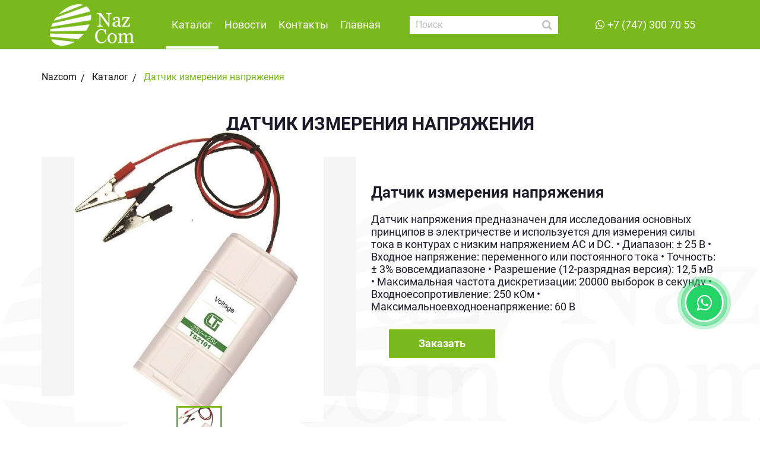

--- FILE ---
content_type: text/html; charset=UTF-8
request_url: https://www.nazcom.kz/ru/catalog/738-kompjuternyje_izmeritelnyje_datchiki_po_khimii/741-datchik_izmerenija_naprazhenija/
body_size: 5557
content:
<!DOCTYPE html>
<!--[if lt IE 7]>      <html class="no-js lt-ie9 lt-ie8 lt-ie7"> <![endif]-->
<!--[if IE 7]>         <html class="no-js lt-ie9 lt-ie8"> <![endif]-->
<!--[if IE 8]>         <html class="no-js lt-ie9"> <![endif]-->
<!--[if gt IE 8]><!--> <html class="no-js"> <!--<![endif]-->
<head>
<script type="text/javascript">var _LANG_ = "ru", ajaxFile = "/cms/../ajax.php";</script>

<script type="text/javascript">var _NOWORD_ = "Введите слово для поиска", _TOOLONG_ = "Слово для поиска должно быть длиннее 3-х символов", _SEARCHWORD_ = "Поиск по сайту";</script>

<meta http-equiv="content-type" content="text/html; charset=utf-8" />
<title>Датчик измерения напряжения 
</title>
<meta name="keywords" content="Датчик измерения напряжения 
">
<meta name="description" content="Купить датчик измерения напряжения 
">
<meta name="SKYPE_TOOLBAR" content="SKYPE_TOOLBAR_PARSER_COMPATIBLE" />
<meta name="viewport" content="width=device-width, initial-scale=1.0, maximum-scale=1">
<link rel="icon" href="/favicon.ico" type="image/x-icon" />
<link rel="shortcut icon" href="/favicon.ico" type="image/x-icon" />
<script type="text/javascript" src="/js/jquery-1.12.3.min.js"></script>
<script src="/js/jquery-migrate-1.1.1.js" async></script>
<script type="text/javascript" src="/js/ui/ui.js"></script>
<script type="text/javascript" src="/js/jquery.placeholder.min.js"></script>
<link href="/js/ui/ui.css" rel="stylesheet" type="text/css" />
<script type="text/javascript" src="/cms/public/validate.js"></script>
<link href="/css/jquery.fancybox.css" rel="stylesheet" type="text/css" />
<script type="text/javascript" src="/js/jquery.fancybox.js"></script>
<script type="text/javascript" src="/init.js"></script>
<script type="text/javascript" src="/js/fancybox/jquery.easing-1.3.pack.js" async></script>
<script type="text/javascript" src="/js/fancybox/jquery.mousewheel-3.0.2.pack.js" async></script>
<script type="text/javascript" src="/cms/files/appends/ckeditor/ckeditor.js"></script>
<script type="text/javascript" src="/cms/files/appends/ckeditor/adapters/jquery.js"></script>
<!--[if IE]><script src="http://html5shiv.googlecode.com/svn/trunk/html5.js"></script><![endif]-->
    <link rel="canonical" href="https://www.nazcom.kz/ru/catalog/738-kompjuternyje_izmeritelnyje_datchiki_po_khimii/741-datchik_izmerenija_naprazhenija/">    <link rel="stylesheet" href="/css/font-awesome.min.css">
    <link rel="stylesheet" href="/css/slick.css">
    <link rel="stylesheet" href="/css/slick-theme.css">
    <link rel="stylesheet" href="/css/style.css">
    <meta name="cmsmagazine" content="3e997fba2f6970a35e0e91b08d1187ba" />
    <meta name="yandex-verification" content="e55fea3c8eaa692a" />
    <meta name="google-site-verification" content="_sqeVfM2g2DPaEnLKnCIhkxj_yfSU4lyqAftb4YUuz4" />
    <!-- Global site tag (gtag.js) - Google Analytics -->
<script async src="https://www.googletagmanager.com/gtag/js?id=UA-59153662-30"></script>
<script>
  window.dataLayer = window.dataLayer || [];
  function gtag(){dataLayer.push(arguments);}
  gtag('js', new Date());

  gtag('config', 'UA-59153662-30');
</script>
<!-- Yandex.Metrika counter -->
<script type="text/javascript" >
   (function(m,e,t,r,i,k,a){m[i]=m[i]||function(){(m[i].a=m[i].a||[]).push(arguments)};
   m[i].l=1*new Date();k=e.createElement(t),a=e.getElementsByTagName(t)[0],k.async=1,k.src=r,a.parentNode.insertBefore(k,a)})
   (window, document, "script", "https://mc.yandex.ru/metrika/tag.js", "ym");

   ym(56085283, "init", {
        clickmap:true,
        trackLinks:true,
        accurateTrackBounce:true
   });
</script>
<noscript><div><img src="https://mc.yandex.ru/watch/56085283" style="position:absolute; left:-9999px;" alt="" /></div></noscript>
<!-- /Yandex.Metrika counter -->
</head>
<body data-lang="ru" data-emails="gkuba09@gmail.com, info@nazcom.kz">
<a href="https://api.whatsapp.com/send?phone=77473007055" target="_blank" class="whatsapp"><i class="fa fa-whatsapp"></i></a>
<div style="position: absolute;">
	
			
		
</div>
<!--[if lt IE 9]>
    <p class="browsehappy">Вы используете очень<strong> устаревший</strong> браузер. Пожалуйста <a href="http://browsehappy.com/">обновите Ваш браузер</a> и будет вам счастье:)</p>
<![endif]-->
<!-- header -->
<header>
    <a href="#" class="nav--btn">
        <span></span>
        <span></span>
        <span></span>
    </a>
    <a href="#" class="search--btn"></a>
        <div class="container">
            <a href="/ru/" class="logo">
                <img src="/img/logo.png">
            </a>
            <div class="nav">
                <ul >
<li class="active submenu"><a href="/ru/catalog/">Каталог</a><ul><li><a href="/ru/catalog/446-kompjuternaja_i_orgtehnika/">Компьютерная и оргтехника</a></li>
<li><a href="/ru/catalog/447-predmetnyje_kabinety/">Предметные кабинеты</a></li>
<li><a href="/ru/catalog/448-interaktivnoje_oborudovanije/">Интерактивное оборудование</a></li>
<li><a href="/ru/catalog/449-mebel_dla_uchebnyh_zavedenij/">Мебель для учебных заведений</a></li>
<li><a href="/ru/catalog/450-kompjuternyje_izmeritelnyje_datchiki/">Компьютерные измерительные датчики</a></li>
<li><a href="/ru/catalog/518-programmnoje_obespechenije/">Программное обеспечение</a></li></ul></li>
<li ><a href="/ru/news/">Новости</a></li>
<li ><a href="/ru/contacts/">Контакты</a></li>
<li ><a href="/ru/">Главная</a></li>
</ul>            </div>
            <div class="search">
                <form method="POST" action="/ru/search/">
                    <input type="search" placeholder="Поиск" name="what">
                    <a href="#" class="search-btn"></a>
                    <span class="close-search"></span>
                </form>
            </div>
            <ul class="phones">
                 <li class="what">
                            
                            <a href="https://api.whatsapp.com/send?phone=77473007055" target="_blank">+7 (747) 300 70 55</a>
                        </li>            </ul>
            <a href="#" class="phones--btn"></a>
    </div>
</header>

<!-- modal -->
<div class="modal" id="modal--call">
    <div class="modal__layer"></div>
        <div class="modal__block">
            <a href="#" class="close"></a>
            <div class="mini-title">Оставить заявку</div>
            <form class="form callbackForm" method="POST" modal="true" modal-id="modal--finish">
                <input type="text" placeholder="Имя" required name="name">
                <input type="text" name="tel" placeholder="+7 (999) 999-99-99">
                <input type="text" placeholder="Email" required name="email">
                <textarea placeholder="Сообщение" name="message"></textarea>
                <div class="g-recaptcha"></div>                    
                <input type="submit" value="Отправить" class="btn">
                <div class="result"></div>
            </form>
        </div>      
</div>

<div class="modal" id="modal--finish">
    <div class="modal__layer"></div>
        <div class="modal__block">
            <a href="#" class="close"></a>
            <div class="mod_title">Ваша заявка успешно отправлена!</div>
        </div>      
</div>

        <!-- section -->
        <section>
        <div class="bread"><div class="container"><ul><li><a href="/ru/">Nazcom</a></li> <li><a href="/ru/catalog/">Каталог</a></li> <li>Датчик измерения напряжения </li></ul></div></div>
           <div class="page">       
                  <!-- card -->
                    <div class="card">
                        <h1>Датчик измерения напряжения </h1>
                        <div class="card-top">
                            <img src="/img/bg-3.png" class="cat-bg">
                            <img src="/img/bg-1.png" class="cat-bg">
                                <div class="container">
                                    <div class="card-left">
                                        
        <div class="card_slider-for">
            <a href="/cms/uploads/file_1569395632_404358642.jpg" data-fancybox="group"><img src="/cms/uploads/file_1569395632_404358642.jpg"></a>
        </div>
        <div class="card_slider-nav">
            <div><img src="/cms/uploads/file_1569395632_404358642.jpg"></div>
        </div>
    
                                    </div>

                                    <div class="card-right">
                                        <h3>Датчик измерения напряжения </h3>
                                        
                                        <div class="prod_text">
                                            <div>
	Датчик напряжения предназначен для исследования основных принципов в электричестве и используется для измерения силы тока в контурах с низким напряжением АС и DC. &bull; Диапазон: &plusmn; 25 В &bull; Входное напряжение: переменного или постоянного тока &bull; Точность: &plusmn; 3% вовсемдиапазоне &bull; Разрешение (12-разрядная версия): 12,5 мВ &bull; Максимальная частота дискретизации: 20000 выборок в секунду &bull;</div>
<div>
	Входноесопротивление: 250 кОм &bull; Максимальноевходноенапряжение: 60 В&nbsp;</div>

                                        </div>
                                        <span class="price"></span>
                                        <a href="#" class="btn modalprod">Заказать</a>
                                        <div class="modal" id="modal--prod">
                                            <div class="modal__layer"></div>
                                                <div class="modal__block">
                                                    <a href="#" class="close"></a>
                                                    <h3 class="mini-title">Заказать товар "Датчик измерения напряжения "</h3>
                                                    <form class="form callbackForm" method="POST" modal="true" modal-id="modal--finish">
                                                        <input type="hidden" name="prod" value="741">
                                                        <input type="text" placeholder="Имя" required name="name">
                                                        <input type="text" name="tel" placeholder="+7 (999) 999-99-99">
                                                        <div class="g-recaptcha"></div>                    
                                                        <input type="submit" value="Отправить" class="btn">
                                                        <div class="result"></div>
                                                    </form>
                                                </div>      
                                        </div>
                                    </div>
                                </div>
                                <div style="display: none"> <div class="container" style="display: block!important">
                                    <div class="card-tabs">
                                        <ul class="tab-menu">     
                                        </ul>
                                        <div class="tab_block " id="tab1">
                                            
                                        </div>
                                        <div class="tab_block" id="tab2" >
                                            
                                             
                                        </div>
                                    </div>
                                </div></div></div>

                        
	        <div class="product-list">
	            <h4>Товары из одного кабинета</h4>
	            <div class="product-slider ">
	                
            <a href="/ru/catalog/738-kompjuternyje_izmeritelnyje_datchiki_po_khimii/739-registrator_dannyh_dla_kompjuternyh_izmeritelnyh_datchikov/">
                <div class="product-img">
                    <img src="/cms/uploads/file_1569395597_93658829.jpg" alt="Регистратор данных для компьютерных измерительных датчиков">
                </div>
                <div class="product--text">
                    <h3>Регистратор данных для компьютерных измерительных датчиков</h3>
                    <p>Для приема и обработки информации, поступающей с компьютерных измерительных датчиков в условиях учебной аудитории и вне ее</p>
                    <button class="btn">Подробнее</button>
                </div>
            </a>
        

            <a href="/ru/catalog/738-kompjuternyje_izmeritelnyje_datchiki_po_khimii/740-programmnoje_obespechenije_dla_komplekta_kompjuternyh_izmeritelnyh_datchikov_i_registratora_dannyh/">
                <div class="product-img">
                    <img src="/cms/uploads/file_1569565208_823482414.jpg" alt="Программное обеспечение для комплекта компьютерных  измерительных датчиков и регистратора данных ">
                </div>
                <div class="product--text">
                    <h3>Программное обеспечение для комплекта компьютерных  измерительных датчиков и регистратора данных </h3>
                    <p>Обязательно приобретается вместе с регистратором</p>
                    <button class="btn">Подробнее</button>
                </div>
            </a>
        

            <a href="/ru/catalog/738-kompjuternyje_izmeritelnyje_datchiki_po_khimii/754-kniga_s_eksperimentami_v_cifrovoj_laboratorii/">
                <div class="product-img">
                    <img src="/cms/uploads/file_1569395785_451117045.jpg" alt="Книга с экспериментами в цифровой лаборатории">
                </div>
                <div class="product--text">
                    <h3>Книга с экспериментами в цифровой лаборатории</h3>
                    <p>Не менее 17 лабораторных работы </p>
                    <button class="btn">Подробнее</button>
                </div>
            </a>
        

            <a href="/ru/catalog/738-kompjuternyje_izmeritelnyje_datchiki_po_khimii/742-datchik_galvanometricheskij/">
                <div class="product-img">
                    <img src="/cms/uploads/file_1569395645_787334591.jpg" alt="Датчик гальванометрический ">
                </div>
                <div class="product--text">
                    <h3>Датчик гальванометрический </h3>
                    <p>Диапазон: разрешение: 125 мкА</p>
                    <button class="btn">Подробнее</button>
                </div>
            </a>
        

            <a href="/ru/catalog/738-kompjuternyje_izmeritelnyje_datchiki_po_khimii/743-datchik_izmerenija_temperatury/">
                <div class="product-img">
                    <img src="/cms/uploads/file_1569395657_908216685.jpg" alt="Датчик измерения температуры ">
                </div>
                <div class="product--text">
                    <h3>Датчик измерения температуры </h3>
                    <p>Диапазон: -40 to 140 °C • -40 to 284 °F</p>
                    <button class="btn">Подробнее</button>
                </div>
            </a>
        

            <a href="/ru/catalog/738-kompjuternyje_izmeritelnyje_datchiki_po_khimii/744-datchik_termoelektricheskij/">
                <div class="product-img">
                    <img src="/cms/uploads/file_1569395670_68863760.jpg" alt="Датчик термоэлектрический ">
                </div>
                <div class="product--text">
                    <h3>Датчик термоэлектрический </h3>
                    <p>Диапазон: 0оС ~ +1200 оС, разрешение: 0,3оС</p>
                    <button class="btn">Подробнее</button>
                </div>
            </a>
        

            <a href="/ru/catalog/738-kompjuternyje_izmeritelnyje_datchiki_po_khimii/745-datchik_izmerenija_davlenija_gaza/">
                <div class="product-img">
                    <img src="/cms/uploads/file_1569395684_810314944.jpg" alt="Датчик измерения давления газа ">
                </div>
                <div class="product--text">
                    <h3>Датчик измерения давления газа </h3>
                    <p>Диапазон измерений: 0~700kPa</p>
                    <button class="btn">Подробнее</button>
                </div>
            </a>
        

            <a href="/ru/catalog/738-kompjuternyje_izmeritelnyje_datchiki_po_khimii/746-datchik_rn/">
                <div class="product-img">
                    <img src="/cms/uploads/file_1569395696_452468357.jpg" alt="Датчик рН">
                </div>
                <div class="product--text">
                    <h3>Датчик рН</h3>
                    <p>Диапазон: от 0 до 14 рН, точность: ± 2%</p>
                    <button class="btn">Подробнее</button>
                </div>
            </a>
        

            <a href="/ru/catalog/738-kompjuternyje_izmeritelnyje_datchiki_po_khimii/747-datchik_gaza_so2/">
                <div class="product-img">
                    <img src="/cms/uploads/file_1569395707_804085746.jpg" alt="Датчик газа СО2">
                </div>
                <div class="product--text">
                    <h3>Датчик газа СО2</h3>
                    <p>от 350 до 5000 мд (ppm), точность: ±20 % при 1000 мд (ppm). </p>
                    <button class="btn">Подробнее</button>
                </div>
            </a>
        

            <a href="/ru/catalog/738-kompjuternyje_izmeritelnyje_datchiki_po_khimii/748-datchik_gaza_o2/">
                <div class="product-img">
                    <img src="/cms/uploads/file_1569395716_695184622.jpg" alt="Датчик газа О2">
                </div>
                <div class="product--text">
                    <h3>Датчик газа О2</h3>
                    <p>от 0 до 12,5 мг/л DO2., точность: ±2%</p>
                    <button class="btn">Подробнее</button>
                </div>
            </a>
        
	            </div>
	        </div>
	    

                        
	        <div class="product-list similiar">
	            <h4>Похожие товары</h4>
	            <div class="product-slider op_none">
	                
            <a href="/ru/catalog/738-kompjuternyje_izmeritelnyje_datchiki_po_khimii/749-datchik_izmerenija_elektroprovodnosti/">
                <div class="product-img">
                    <img src="/cms/uploads/file_1569395731_639750608.jpg" alt="Датчик измерения электропроводности ">
                </div>
                <div class="product--text">
                    <h3>Датчик измерения электропроводности </h3>
                    <p>Диапазон: от 0.05 до 80 мС, точность: ± 8% </p>
                    <button class="btn">Подробнее</button>
                </div>
            </a>
        

            <a href="/ru/catalog/738-kompjuternyje_izmeritelnyje_datchiki_po_khimii/752-datchik_kalorimetr/">
                <div class="product-img">
                    <img src="/cms/uploads/file_1569395752_334862492.jpg" alt="Датчик калориметр">
                </div>
                <div class="product--text">
                    <h3>Датчик калориметр</h3>
                    <p>Цифровой датчик &quot;Калориметр&quot; позволяет проводить на уроках биологии и химии точные измерения тепловых эффектов реакций. Подходит для демонстраций, лабораторных и проектных работ. Совместим с популярными цифровыми лабораториями (Labdisc, Vernier). Упрощает изучение калориметрии и термохимии в рамках ФГОС и STEM-обучения.</p>
                    <button class="btn">Подробнее</button>
                </div>
            </a>
        

            <a href="/ru/catalog/738-kompjuternyje_izmeritelnyje_datchiki_po_khimii/751-datchik_fotometricheskij/">
                <div class="product-img">
                    <img src="/cms/uploads/file_1569395743_135848406.jpg" alt="Датчик фотометрический ">
                </div>
                <div class="product--text">
                    <h3>Датчик фотометрический </h3>
                    <p>Датчик света (фотометрический) идеально подходит для измерения света, как в помещениях, так и на открытом воздухе.
</p>
                    <button class="btn">Подробнее</button>
                </div>
            </a>
        

            <a href="/ru/catalog/738-kompjuternyje_izmeritelnyje_datchiki_po_khimii/753-datchik_akselerometricheskij/">
                <div class="product-img">
                    <img src="/cms/uploads/file_1569395764_581782417.jpg" alt="Датчик акселерометрический ">
                </div>
                <div class="product--text">
                    <h3>Датчик акселерометрический </h3>
                    <p>Датчик ускорения</p>
                    <button class="btn">Подробнее</button>
                </div>
            </a>
        
	            </div>
	        </div>
	    
                    </div>
            </div>
        </section>
    
<footer>
    <div class="footer-top">
        <div class="container">
            <div class="footer-logo">
                    <a href="/ru/" class="logo">
                        <img src="/img/logo-2.png">
                    </a>
                    <p>
                        Мы подберем вам<br>экономичное и доступное<br>оборудование для школ и учебных заведений                    </p>
                </div>
                    <div class="footer-nav">
                        <h3>Купить</h3>
                        <ul >
<li ><a href="/ru/catalog/484-kabinet_fiziki/">Кабинет физики</a></li>
<li ><a href="/ru/catalog/485-kabinet_khimii/">Кабинет химии</a></li>
<li ><a href="/ru/catalog/724-kabinet_informatiki/">Кабинет информатики</a></li>
<li ><a href="/ru/catalog/486-kabinet_biologii/">Кабинет биологии</a></li>
<li ><a href="/ru/catalog/722-kabinet_nvp/">Кабинет НВП</a></li>
<li ><a href="/ru/catalog/961-kabinet_lmk/">Кабинет ЛМК</a></li>
</ul>                    </div>
                    <div class="footer-services">
                            <h3>Каталог</h3>
                            <ul class="check-list" >
<li ><a href="/ru/catalog/446-kompjuternaja_i_orgtehnika/">Компьютерная и оргтехника</a></li>
<li ><a href="/ru/catalog/447-predmetnyje_kabinety/">Предметные кабинеты</a></li>
<li ><a href="/ru/catalog/448-interaktivnoje_oborudovanije/">Интерактивное оборудование</a></li>
<li ><a href="/ru/catalog/449-mebel_dla_uchebnyh_zavedenij/">Мебель для учебных заведений</a></li>
<li ><a href="/ru/catalog/450-kompjuternyje_izmeritelnyje_datchiki/">Компьютерные измерительные датчики</a></li>
<li ><a href="/ru/catalog/518-programmnoje_obespechenije/">Программное обеспечение</a></li>
</ul>                        </div>
                    <div class="footer-hts">
                            <h3>Контакты</h3>
                        <div class="col--address">
                            <p>
                                Учебное оборудование<br>г. Алматы, мкр.Орбита-3, дом 52<br><br>                            </p>
                        </div>
                        <div class="col--phone">
                            
        <a href="tel:+7(747) 300-70-55">+7(747) 300-70-55</a>
        <a href="tel:+7(700) 300 70 55">+7(700) 300 70 55</a>
        
        
                            </div>
                        <a href="mailto:info@nazcom.kz" class="col--email">info@nazcom.kz</a>
                        <a href="mailto:" class="col--email"></a>
                    </div>
                </div>
            </div>
    <div class="footer-bottom">
        <div class="container">
                <p>2019-2023 © Школьная мебель Алматы</p>
                <a href="https://artmedia.kz" target="_blank" class="artmedia">Создание сайта - <img src="/img/artmedia_logo_2.png"></a>
            </div>
        </div>
</footer>
<a href="#" class="btn--up"></a>

<script type="text/javascript" src="/js/slick.js"></script>
<script type="text/javascript" src="/js/slick.min.js"></script>
<script type="text/javascript" src="/js/jquery.inputmask.bundle.js"></script>
<script type="text/javascript" src="/js/main.js"></script>
<script src="https://www.google.com/recaptcha/api.js?onload=onloadCallback&render=explicit" async defer></script>
<script async>
var captchas = [];
var onloadCallback = function(){
	var key = '6LdCTbYUAAAAAA1J7GT5xLMy8wqEr713QVgA2l9X';
	$('.g-recaptcha').each(function(index,el){
		var captcha = grecaptcha.render(el, { 'sitekey': key });
        captchas.push(captcha);
	});
}
</script>
</body>
</html>

--- FILE ---
content_type: text/html; charset=utf-8
request_url: https://www.google.com/recaptcha/api2/anchor?ar=1&k=6LdCTbYUAAAAAA1J7GT5xLMy8wqEr713QVgA2l9X&co=aHR0cHM6Ly93d3cubmF6Y29tLmt6OjQ0Mw..&hl=en&v=N67nZn4AqZkNcbeMu4prBgzg&size=normal&anchor-ms=20000&execute-ms=30000&cb=5briiiw3yvos
body_size: 49293
content:
<!DOCTYPE HTML><html dir="ltr" lang="en"><head><meta http-equiv="Content-Type" content="text/html; charset=UTF-8">
<meta http-equiv="X-UA-Compatible" content="IE=edge">
<title>reCAPTCHA</title>
<style type="text/css">
/* cyrillic-ext */
@font-face {
  font-family: 'Roboto';
  font-style: normal;
  font-weight: 400;
  font-stretch: 100%;
  src: url(//fonts.gstatic.com/s/roboto/v48/KFO7CnqEu92Fr1ME7kSn66aGLdTylUAMa3GUBHMdazTgWw.woff2) format('woff2');
  unicode-range: U+0460-052F, U+1C80-1C8A, U+20B4, U+2DE0-2DFF, U+A640-A69F, U+FE2E-FE2F;
}
/* cyrillic */
@font-face {
  font-family: 'Roboto';
  font-style: normal;
  font-weight: 400;
  font-stretch: 100%;
  src: url(//fonts.gstatic.com/s/roboto/v48/KFO7CnqEu92Fr1ME7kSn66aGLdTylUAMa3iUBHMdazTgWw.woff2) format('woff2');
  unicode-range: U+0301, U+0400-045F, U+0490-0491, U+04B0-04B1, U+2116;
}
/* greek-ext */
@font-face {
  font-family: 'Roboto';
  font-style: normal;
  font-weight: 400;
  font-stretch: 100%;
  src: url(//fonts.gstatic.com/s/roboto/v48/KFO7CnqEu92Fr1ME7kSn66aGLdTylUAMa3CUBHMdazTgWw.woff2) format('woff2');
  unicode-range: U+1F00-1FFF;
}
/* greek */
@font-face {
  font-family: 'Roboto';
  font-style: normal;
  font-weight: 400;
  font-stretch: 100%;
  src: url(//fonts.gstatic.com/s/roboto/v48/KFO7CnqEu92Fr1ME7kSn66aGLdTylUAMa3-UBHMdazTgWw.woff2) format('woff2');
  unicode-range: U+0370-0377, U+037A-037F, U+0384-038A, U+038C, U+038E-03A1, U+03A3-03FF;
}
/* math */
@font-face {
  font-family: 'Roboto';
  font-style: normal;
  font-weight: 400;
  font-stretch: 100%;
  src: url(//fonts.gstatic.com/s/roboto/v48/KFO7CnqEu92Fr1ME7kSn66aGLdTylUAMawCUBHMdazTgWw.woff2) format('woff2');
  unicode-range: U+0302-0303, U+0305, U+0307-0308, U+0310, U+0312, U+0315, U+031A, U+0326-0327, U+032C, U+032F-0330, U+0332-0333, U+0338, U+033A, U+0346, U+034D, U+0391-03A1, U+03A3-03A9, U+03B1-03C9, U+03D1, U+03D5-03D6, U+03F0-03F1, U+03F4-03F5, U+2016-2017, U+2034-2038, U+203C, U+2040, U+2043, U+2047, U+2050, U+2057, U+205F, U+2070-2071, U+2074-208E, U+2090-209C, U+20D0-20DC, U+20E1, U+20E5-20EF, U+2100-2112, U+2114-2115, U+2117-2121, U+2123-214F, U+2190, U+2192, U+2194-21AE, U+21B0-21E5, U+21F1-21F2, U+21F4-2211, U+2213-2214, U+2216-22FF, U+2308-230B, U+2310, U+2319, U+231C-2321, U+2336-237A, U+237C, U+2395, U+239B-23B7, U+23D0, U+23DC-23E1, U+2474-2475, U+25AF, U+25B3, U+25B7, U+25BD, U+25C1, U+25CA, U+25CC, U+25FB, U+266D-266F, U+27C0-27FF, U+2900-2AFF, U+2B0E-2B11, U+2B30-2B4C, U+2BFE, U+3030, U+FF5B, U+FF5D, U+1D400-1D7FF, U+1EE00-1EEFF;
}
/* symbols */
@font-face {
  font-family: 'Roboto';
  font-style: normal;
  font-weight: 400;
  font-stretch: 100%;
  src: url(//fonts.gstatic.com/s/roboto/v48/KFO7CnqEu92Fr1ME7kSn66aGLdTylUAMaxKUBHMdazTgWw.woff2) format('woff2');
  unicode-range: U+0001-000C, U+000E-001F, U+007F-009F, U+20DD-20E0, U+20E2-20E4, U+2150-218F, U+2190, U+2192, U+2194-2199, U+21AF, U+21E6-21F0, U+21F3, U+2218-2219, U+2299, U+22C4-22C6, U+2300-243F, U+2440-244A, U+2460-24FF, U+25A0-27BF, U+2800-28FF, U+2921-2922, U+2981, U+29BF, U+29EB, U+2B00-2BFF, U+4DC0-4DFF, U+FFF9-FFFB, U+10140-1018E, U+10190-1019C, U+101A0, U+101D0-101FD, U+102E0-102FB, U+10E60-10E7E, U+1D2C0-1D2D3, U+1D2E0-1D37F, U+1F000-1F0FF, U+1F100-1F1AD, U+1F1E6-1F1FF, U+1F30D-1F30F, U+1F315, U+1F31C, U+1F31E, U+1F320-1F32C, U+1F336, U+1F378, U+1F37D, U+1F382, U+1F393-1F39F, U+1F3A7-1F3A8, U+1F3AC-1F3AF, U+1F3C2, U+1F3C4-1F3C6, U+1F3CA-1F3CE, U+1F3D4-1F3E0, U+1F3ED, U+1F3F1-1F3F3, U+1F3F5-1F3F7, U+1F408, U+1F415, U+1F41F, U+1F426, U+1F43F, U+1F441-1F442, U+1F444, U+1F446-1F449, U+1F44C-1F44E, U+1F453, U+1F46A, U+1F47D, U+1F4A3, U+1F4B0, U+1F4B3, U+1F4B9, U+1F4BB, U+1F4BF, U+1F4C8-1F4CB, U+1F4D6, U+1F4DA, U+1F4DF, U+1F4E3-1F4E6, U+1F4EA-1F4ED, U+1F4F7, U+1F4F9-1F4FB, U+1F4FD-1F4FE, U+1F503, U+1F507-1F50B, U+1F50D, U+1F512-1F513, U+1F53E-1F54A, U+1F54F-1F5FA, U+1F610, U+1F650-1F67F, U+1F687, U+1F68D, U+1F691, U+1F694, U+1F698, U+1F6AD, U+1F6B2, U+1F6B9-1F6BA, U+1F6BC, U+1F6C6-1F6CF, U+1F6D3-1F6D7, U+1F6E0-1F6EA, U+1F6F0-1F6F3, U+1F6F7-1F6FC, U+1F700-1F7FF, U+1F800-1F80B, U+1F810-1F847, U+1F850-1F859, U+1F860-1F887, U+1F890-1F8AD, U+1F8B0-1F8BB, U+1F8C0-1F8C1, U+1F900-1F90B, U+1F93B, U+1F946, U+1F984, U+1F996, U+1F9E9, U+1FA00-1FA6F, U+1FA70-1FA7C, U+1FA80-1FA89, U+1FA8F-1FAC6, U+1FACE-1FADC, U+1FADF-1FAE9, U+1FAF0-1FAF8, U+1FB00-1FBFF;
}
/* vietnamese */
@font-face {
  font-family: 'Roboto';
  font-style: normal;
  font-weight: 400;
  font-stretch: 100%;
  src: url(//fonts.gstatic.com/s/roboto/v48/KFO7CnqEu92Fr1ME7kSn66aGLdTylUAMa3OUBHMdazTgWw.woff2) format('woff2');
  unicode-range: U+0102-0103, U+0110-0111, U+0128-0129, U+0168-0169, U+01A0-01A1, U+01AF-01B0, U+0300-0301, U+0303-0304, U+0308-0309, U+0323, U+0329, U+1EA0-1EF9, U+20AB;
}
/* latin-ext */
@font-face {
  font-family: 'Roboto';
  font-style: normal;
  font-weight: 400;
  font-stretch: 100%;
  src: url(//fonts.gstatic.com/s/roboto/v48/KFO7CnqEu92Fr1ME7kSn66aGLdTylUAMa3KUBHMdazTgWw.woff2) format('woff2');
  unicode-range: U+0100-02BA, U+02BD-02C5, U+02C7-02CC, U+02CE-02D7, U+02DD-02FF, U+0304, U+0308, U+0329, U+1D00-1DBF, U+1E00-1E9F, U+1EF2-1EFF, U+2020, U+20A0-20AB, U+20AD-20C0, U+2113, U+2C60-2C7F, U+A720-A7FF;
}
/* latin */
@font-face {
  font-family: 'Roboto';
  font-style: normal;
  font-weight: 400;
  font-stretch: 100%;
  src: url(//fonts.gstatic.com/s/roboto/v48/KFO7CnqEu92Fr1ME7kSn66aGLdTylUAMa3yUBHMdazQ.woff2) format('woff2');
  unicode-range: U+0000-00FF, U+0131, U+0152-0153, U+02BB-02BC, U+02C6, U+02DA, U+02DC, U+0304, U+0308, U+0329, U+2000-206F, U+20AC, U+2122, U+2191, U+2193, U+2212, U+2215, U+FEFF, U+FFFD;
}
/* cyrillic-ext */
@font-face {
  font-family: 'Roboto';
  font-style: normal;
  font-weight: 500;
  font-stretch: 100%;
  src: url(//fonts.gstatic.com/s/roboto/v48/KFO7CnqEu92Fr1ME7kSn66aGLdTylUAMa3GUBHMdazTgWw.woff2) format('woff2');
  unicode-range: U+0460-052F, U+1C80-1C8A, U+20B4, U+2DE0-2DFF, U+A640-A69F, U+FE2E-FE2F;
}
/* cyrillic */
@font-face {
  font-family: 'Roboto';
  font-style: normal;
  font-weight: 500;
  font-stretch: 100%;
  src: url(//fonts.gstatic.com/s/roboto/v48/KFO7CnqEu92Fr1ME7kSn66aGLdTylUAMa3iUBHMdazTgWw.woff2) format('woff2');
  unicode-range: U+0301, U+0400-045F, U+0490-0491, U+04B0-04B1, U+2116;
}
/* greek-ext */
@font-face {
  font-family: 'Roboto';
  font-style: normal;
  font-weight: 500;
  font-stretch: 100%;
  src: url(//fonts.gstatic.com/s/roboto/v48/KFO7CnqEu92Fr1ME7kSn66aGLdTylUAMa3CUBHMdazTgWw.woff2) format('woff2');
  unicode-range: U+1F00-1FFF;
}
/* greek */
@font-face {
  font-family: 'Roboto';
  font-style: normal;
  font-weight: 500;
  font-stretch: 100%;
  src: url(//fonts.gstatic.com/s/roboto/v48/KFO7CnqEu92Fr1ME7kSn66aGLdTylUAMa3-UBHMdazTgWw.woff2) format('woff2');
  unicode-range: U+0370-0377, U+037A-037F, U+0384-038A, U+038C, U+038E-03A1, U+03A3-03FF;
}
/* math */
@font-face {
  font-family: 'Roboto';
  font-style: normal;
  font-weight: 500;
  font-stretch: 100%;
  src: url(//fonts.gstatic.com/s/roboto/v48/KFO7CnqEu92Fr1ME7kSn66aGLdTylUAMawCUBHMdazTgWw.woff2) format('woff2');
  unicode-range: U+0302-0303, U+0305, U+0307-0308, U+0310, U+0312, U+0315, U+031A, U+0326-0327, U+032C, U+032F-0330, U+0332-0333, U+0338, U+033A, U+0346, U+034D, U+0391-03A1, U+03A3-03A9, U+03B1-03C9, U+03D1, U+03D5-03D6, U+03F0-03F1, U+03F4-03F5, U+2016-2017, U+2034-2038, U+203C, U+2040, U+2043, U+2047, U+2050, U+2057, U+205F, U+2070-2071, U+2074-208E, U+2090-209C, U+20D0-20DC, U+20E1, U+20E5-20EF, U+2100-2112, U+2114-2115, U+2117-2121, U+2123-214F, U+2190, U+2192, U+2194-21AE, U+21B0-21E5, U+21F1-21F2, U+21F4-2211, U+2213-2214, U+2216-22FF, U+2308-230B, U+2310, U+2319, U+231C-2321, U+2336-237A, U+237C, U+2395, U+239B-23B7, U+23D0, U+23DC-23E1, U+2474-2475, U+25AF, U+25B3, U+25B7, U+25BD, U+25C1, U+25CA, U+25CC, U+25FB, U+266D-266F, U+27C0-27FF, U+2900-2AFF, U+2B0E-2B11, U+2B30-2B4C, U+2BFE, U+3030, U+FF5B, U+FF5D, U+1D400-1D7FF, U+1EE00-1EEFF;
}
/* symbols */
@font-face {
  font-family: 'Roboto';
  font-style: normal;
  font-weight: 500;
  font-stretch: 100%;
  src: url(//fonts.gstatic.com/s/roboto/v48/KFO7CnqEu92Fr1ME7kSn66aGLdTylUAMaxKUBHMdazTgWw.woff2) format('woff2');
  unicode-range: U+0001-000C, U+000E-001F, U+007F-009F, U+20DD-20E0, U+20E2-20E4, U+2150-218F, U+2190, U+2192, U+2194-2199, U+21AF, U+21E6-21F0, U+21F3, U+2218-2219, U+2299, U+22C4-22C6, U+2300-243F, U+2440-244A, U+2460-24FF, U+25A0-27BF, U+2800-28FF, U+2921-2922, U+2981, U+29BF, U+29EB, U+2B00-2BFF, U+4DC0-4DFF, U+FFF9-FFFB, U+10140-1018E, U+10190-1019C, U+101A0, U+101D0-101FD, U+102E0-102FB, U+10E60-10E7E, U+1D2C0-1D2D3, U+1D2E0-1D37F, U+1F000-1F0FF, U+1F100-1F1AD, U+1F1E6-1F1FF, U+1F30D-1F30F, U+1F315, U+1F31C, U+1F31E, U+1F320-1F32C, U+1F336, U+1F378, U+1F37D, U+1F382, U+1F393-1F39F, U+1F3A7-1F3A8, U+1F3AC-1F3AF, U+1F3C2, U+1F3C4-1F3C6, U+1F3CA-1F3CE, U+1F3D4-1F3E0, U+1F3ED, U+1F3F1-1F3F3, U+1F3F5-1F3F7, U+1F408, U+1F415, U+1F41F, U+1F426, U+1F43F, U+1F441-1F442, U+1F444, U+1F446-1F449, U+1F44C-1F44E, U+1F453, U+1F46A, U+1F47D, U+1F4A3, U+1F4B0, U+1F4B3, U+1F4B9, U+1F4BB, U+1F4BF, U+1F4C8-1F4CB, U+1F4D6, U+1F4DA, U+1F4DF, U+1F4E3-1F4E6, U+1F4EA-1F4ED, U+1F4F7, U+1F4F9-1F4FB, U+1F4FD-1F4FE, U+1F503, U+1F507-1F50B, U+1F50D, U+1F512-1F513, U+1F53E-1F54A, U+1F54F-1F5FA, U+1F610, U+1F650-1F67F, U+1F687, U+1F68D, U+1F691, U+1F694, U+1F698, U+1F6AD, U+1F6B2, U+1F6B9-1F6BA, U+1F6BC, U+1F6C6-1F6CF, U+1F6D3-1F6D7, U+1F6E0-1F6EA, U+1F6F0-1F6F3, U+1F6F7-1F6FC, U+1F700-1F7FF, U+1F800-1F80B, U+1F810-1F847, U+1F850-1F859, U+1F860-1F887, U+1F890-1F8AD, U+1F8B0-1F8BB, U+1F8C0-1F8C1, U+1F900-1F90B, U+1F93B, U+1F946, U+1F984, U+1F996, U+1F9E9, U+1FA00-1FA6F, U+1FA70-1FA7C, U+1FA80-1FA89, U+1FA8F-1FAC6, U+1FACE-1FADC, U+1FADF-1FAE9, U+1FAF0-1FAF8, U+1FB00-1FBFF;
}
/* vietnamese */
@font-face {
  font-family: 'Roboto';
  font-style: normal;
  font-weight: 500;
  font-stretch: 100%;
  src: url(//fonts.gstatic.com/s/roboto/v48/KFO7CnqEu92Fr1ME7kSn66aGLdTylUAMa3OUBHMdazTgWw.woff2) format('woff2');
  unicode-range: U+0102-0103, U+0110-0111, U+0128-0129, U+0168-0169, U+01A0-01A1, U+01AF-01B0, U+0300-0301, U+0303-0304, U+0308-0309, U+0323, U+0329, U+1EA0-1EF9, U+20AB;
}
/* latin-ext */
@font-face {
  font-family: 'Roboto';
  font-style: normal;
  font-weight: 500;
  font-stretch: 100%;
  src: url(//fonts.gstatic.com/s/roboto/v48/KFO7CnqEu92Fr1ME7kSn66aGLdTylUAMa3KUBHMdazTgWw.woff2) format('woff2');
  unicode-range: U+0100-02BA, U+02BD-02C5, U+02C7-02CC, U+02CE-02D7, U+02DD-02FF, U+0304, U+0308, U+0329, U+1D00-1DBF, U+1E00-1E9F, U+1EF2-1EFF, U+2020, U+20A0-20AB, U+20AD-20C0, U+2113, U+2C60-2C7F, U+A720-A7FF;
}
/* latin */
@font-face {
  font-family: 'Roboto';
  font-style: normal;
  font-weight: 500;
  font-stretch: 100%;
  src: url(//fonts.gstatic.com/s/roboto/v48/KFO7CnqEu92Fr1ME7kSn66aGLdTylUAMa3yUBHMdazQ.woff2) format('woff2');
  unicode-range: U+0000-00FF, U+0131, U+0152-0153, U+02BB-02BC, U+02C6, U+02DA, U+02DC, U+0304, U+0308, U+0329, U+2000-206F, U+20AC, U+2122, U+2191, U+2193, U+2212, U+2215, U+FEFF, U+FFFD;
}
/* cyrillic-ext */
@font-face {
  font-family: 'Roboto';
  font-style: normal;
  font-weight: 900;
  font-stretch: 100%;
  src: url(//fonts.gstatic.com/s/roboto/v48/KFO7CnqEu92Fr1ME7kSn66aGLdTylUAMa3GUBHMdazTgWw.woff2) format('woff2');
  unicode-range: U+0460-052F, U+1C80-1C8A, U+20B4, U+2DE0-2DFF, U+A640-A69F, U+FE2E-FE2F;
}
/* cyrillic */
@font-face {
  font-family: 'Roboto';
  font-style: normal;
  font-weight: 900;
  font-stretch: 100%;
  src: url(//fonts.gstatic.com/s/roboto/v48/KFO7CnqEu92Fr1ME7kSn66aGLdTylUAMa3iUBHMdazTgWw.woff2) format('woff2');
  unicode-range: U+0301, U+0400-045F, U+0490-0491, U+04B0-04B1, U+2116;
}
/* greek-ext */
@font-face {
  font-family: 'Roboto';
  font-style: normal;
  font-weight: 900;
  font-stretch: 100%;
  src: url(//fonts.gstatic.com/s/roboto/v48/KFO7CnqEu92Fr1ME7kSn66aGLdTylUAMa3CUBHMdazTgWw.woff2) format('woff2');
  unicode-range: U+1F00-1FFF;
}
/* greek */
@font-face {
  font-family: 'Roboto';
  font-style: normal;
  font-weight: 900;
  font-stretch: 100%;
  src: url(//fonts.gstatic.com/s/roboto/v48/KFO7CnqEu92Fr1ME7kSn66aGLdTylUAMa3-UBHMdazTgWw.woff2) format('woff2');
  unicode-range: U+0370-0377, U+037A-037F, U+0384-038A, U+038C, U+038E-03A1, U+03A3-03FF;
}
/* math */
@font-face {
  font-family: 'Roboto';
  font-style: normal;
  font-weight: 900;
  font-stretch: 100%;
  src: url(//fonts.gstatic.com/s/roboto/v48/KFO7CnqEu92Fr1ME7kSn66aGLdTylUAMawCUBHMdazTgWw.woff2) format('woff2');
  unicode-range: U+0302-0303, U+0305, U+0307-0308, U+0310, U+0312, U+0315, U+031A, U+0326-0327, U+032C, U+032F-0330, U+0332-0333, U+0338, U+033A, U+0346, U+034D, U+0391-03A1, U+03A3-03A9, U+03B1-03C9, U+03D1, U+03D5-03D6, U+03F0-03F1, U+03F4-03F5, U+2016-2017, U+2034-2038, U+203C, U+2040, U+2043, U+2047, U+2050, U+2057, U+205F, U+2070-2071, U+2074-208E, U+2090-209C, U+20D0-20DC, U+20E1, U+20E5-20EF, U+2100-2112, U+2114-2115, U+2117-2121, U+2123-214F, U+2190, U+2192, U+2194-21AE, U+21B0-21E5, U+21F1-21F2, U+21F4-2211, U+2213-2214, U+2216-22FF, U+2308-230B, U+2310, U+2319, U+231C-2321, U+2336-237A, U+237C, U+2395, U+239B-23B7, U+23D0, U+23DC-23E1, U+2474-2475, U+25AF, U+25B3, U+25B7, U+25BD, U+25C1, U+25CA, U+25CC, U+25FB, U+266D-266F, U+27C0-27FF, U+2900-2AFF, U+2B0E-2B11, U+2B30-2B4C, U+2BFE, U+3030, U+FF5B, U+FF5D, U+1D400-1D7FF, U+1EE00-1EEFF;
}
/* symbols */
@font-face {
  font-family: 'Roboto';
  font-style: normal;
  font-weight: 900;
  font-stretch: 100%;
  src: url(//fonts.gstatic.com/s/roboto/v48/KFO7CnqEu92Fr1ME7kSn66aGLdTylUAMaxKUBHMdazTgWw.woff2) format('woff2');
  unicode-range: U+0001-000C, U+000E-001F, U+007F-009F, U+20DD-20E0, U+20E2-20E4, U+2150-218F, U+2190, U+2192, U+2194-2199, U+21AF, U+21E6-21F0, U+21F3, U+2218-2219, U+2299, U+22C4-22C6, U+2300-243F, U+2440-244A, U+2460-24FF, U+25A0-27BF, U+2800-28FF, U+2921-2922, U+2981, U+29BF, U+29EB, U+2B00-2BFF, U+4DC0-4DFF, U+FFF9-FFFB, U+10140-1018E, U+10190-1019C, U+101A0, U+101D0-101FD, U+102E0-102FB, U+10E60-10E7E, U+1D2C0-1D2D3, U+1D2E0-1D37F, U+1F000-1F0FF, U+1F100-1F1AD, U+1F1E6-1F1FF, U+1F30D-1F30F, U+1F315, U+1F31C, U+1F31E, U+1F320-1F32C, U+1F336, U+1F378, U+1F37D, U+1F382, U+1F393-1F39F, U+1F3A7-1F3A8, U+1F3AC-1F3AF, U+1F3C2, U+1F3C4-1F3C6, U+1F3CA-1F3CE, U+1F3D4-1F3E0, U+1F3ED, U+1F3F1-1F3F3, U+1F3F5-1F3F7, U+1F408, U+1F415, U+1F41F, U+1F426, U+1F43F, U+1F441-1F442, U+1F444, U+1F446-1F449, U+1F44C-1F44E, U+1F453, U+1F46A, U+1F47D, U+1F4A3, U+1F4B0, U+1F4B3, U+1F4B9, U+1F4BB, U+1F4BF, U+1F4C8-1F4CB, U+1F4D6, U+1F4DA, U+1F4DF, U+1F4E3-1F4E6, U+1F4EA-1F4ED, U+1F4F7, U+1F4F9-1F4FB, U+1F4FD-1F4FE, U+1F503, U+1F507-1F50B, U+1F50D, U+1F512-1F513, U+1F53E-1F54A, U+1F54F-1F5FA, U+1F610, U+1F650-1F67F, U+1F687, U+1F68D, U+1F691, U+1F694, U+1F698, U+1F6AD, U+1F6B2, U+1F6B9-1F6BA, U+1F6BC, U+1F6C6-1F6CF, U+1F6D3-1F6D7, U+1F6E0-1F6EA, U+1F6F0-1F6F3, U+1F6F7-1F6FC, U+1F700-1F7FF, U+1F800-1F80B, U+1F810-1F847, U+1F850-1F859, U+1F860-1F887, U+1F890-1F8AD, U+1F8B0-1F8BB, U+1F8C0-1F8C1, U+1F900-1F90B, U+1F93B, U+1F946, U+1F984, U+1F996, U+1F9E9, U+1FA00-1FA6F, U+1FA70-1FA7C, U+1FA80-1FA89, U+1FA8F-1FAC6, U+1FACE-1FADC, U+1FADF-1FAE9, U+1FAF0-1FAF8, U+1FB00-1FBFF;
}
/* vietnamese */
@font-face {
  font-family: 'Roboto';
  font-style: normal;
  font-weight: 900;
  font-stretch: 100%;
  src: url(//fonts.gstatic.com/s/roboto/v48/KFO7CnqEu92Fr1ME7kSn66aGLdTylUAMa3OUBHMdazTgWw.woff2) format('woff2');
  unicode-range: U+0102-0103, U+0110-0111, U+0128-0129, U+0168-0169, U+01A0-01A1, U+01AF-01B0, U+0300-0301, U+0303-0304, U+0308-0309, U+0323, U+0329, U+1EA0-1EF9, U+20AB;
}
/* latin-ext */
@font-face {
  font-family: 'Roboto';
  font-style: normal;
  font-weight: 900;
  font-stretch: 100%;
  src: url(//fonts.gstatic.com/s/roboto/v48/KFO7CnqEu92Fr1ME7kSn66aGLdTylUAMa3KUBHMdazTgWw.woff2) format('woff2');
  unicode-range: U+0100-02BA, U+02BD-02C5, U+02C7-02CC, U+02CE-02D7, U+02DD-02FF, U+0304, U+0308, U+0329, U+1D00-1DBF, U+1E00-1E9F, U+1EF2-1EFF, U+2020, U+20A0-20AB, U+20AD-20C0, U+2113, U+2C60-2C7F, U+A720-A7FF;
}
/* latin */
@font-face {
  font-family: 'Roboto';
  font-style: normal;
  font-weight: 900;
  font-stretch: 100%;
  src: url(//fonts.gstatic.com/s/roboto/v48/KFO7CnqEu92Fr1ME7kSn66aGLdTylUAMa3yUBHMdazQ.woff2) format('woff2');
  unicode-range: U+0000-00FF, U+0131, U+0152-0153, U+02BB-02BC, U+02C6, U+02DA, U+02DC, U+0304, U+0308, U+0329, U+2000-206F, U+20AC, U+2122, U+2191, U+2193, U+2212, U+2215, U+FEFF, U+FFFD;
}

</style>
<link rel="stylesheet" type="text/css" href="https://www.gstatic.com/recaptcha/releases/N67nZn4AqZkNcbeMu4prBgzg/styles__ltr.css">
<script nonce="7gIns2nUeFYhilLcZzk6ww" type="text/javascript">window['__recaptcha_api'] = 'https://www.google.com/recaptcha/api2/';</script>
<script type="text/javascript" src="https://www.gstatic.com/recaptcha/releases/N67nZn4AqZkNcbeMu4prBgzg/recaptcha__en.js" nonce="7gIns2nUeFYhilLcZzk6ww">
      
    </script></head>
<body><div id="rc-anchor-alert" class="rc-anchor-alert"></div>
<input type="hidden" id="recaptcha-token" value="[base64]">
<script type="text/javascript" nonce="7gIns2nUeFYhilLcZzk6ww">
      recaptcha.anchor.Main.init("[\x22ainput\x22,[\x22bgdata\x22,\x22\x22,\[base64]/[base64]/[base64]/[base64]/[base64]/UltsKytdPUU6KEU8MjA0OD9SW2wrK109RT4+NnwxOTI6KChFJjY0NTEyKT09NTUyOTYmJk0rMTxjLmxlbmd0aCYmKGMuY2hhckNvZGVBdChNKzEpJjY0NTEyKT09NTYzMjA/[base64]/[base64]/[base64]/[base64]/[base64]/[base64]/[base64]\x22,\[base64]\x22,\x22wrXCt8KLfsOzccOUw5zCuMK1HsOFHsKIw7Yewoo+wp7CiMKOw54hwp5rw57DhcKTFsKBWcKRaibDlMKdw5EvFFXCisOkAH3DmDjDtWLCg3IRfz3CkxTDjVdDOkZRY8OcZMOnw5xoN2fCtRtMNsKGbjZ8wrUHw6bDl8KcMsKwwr7CrMKfw7NHw4xaNcK+KX/DvcOPZcOnw5TDvj3ClcO1wrc8GsO/Hw7CksOhBHZgHcOUw6TCmQzDusOgBE4RwonDumbCk8OWwrzDq8OJVRbDh8Kcwr7CvHvCgnYcw6rDlMKTwroyw60UwqzCrsKQwrjDrVfDksK5wpnDn1F7wqhpw5w7w5nDusKOesKBw58VGMOMX8KJaA/CjMKqwqoTw7fCrxfCmDocSAzCnj4xwoLDgC0BdyfCui7Cp8ODTcKRwo8abwzDh8KnPHg5w6DCh8O0w4TCtMKJfsOwwpFkDFvCucOqbmMyw5fCrl7ChcKOw7LDvWzDq2/Cg8KhQWdyO8K3w4YeBkHDmcK6wr4RCmDCvsKKaMKQDiIiDsK/[base64]/woMlw4bDusK+K8K9wrLDkE/Cq8OcNMOew6Zjw5ENw7ESbExPdhvDsAl8YsKkwpFCdjzDh8OHYk9/w5lhQcOrEsO0ZxMOw7MxJsOmw5bClsK7XQ/Cg8OOIGwzw6gqQy15XMK+wqLCiFpjPMOow4zCrMKVwobDghXChcOew4/DlMOdWMO8woXDvsOgJMKewrvDo8OXw4ASfsO/wqwZw7jCjixIwpQow5scwrM/[base64]/DvMOcwpFzDMOcO8O0L8O/Z8KjwoUzw54tAcOtw74bwo/DumwMLsOJXMO4F8KJJgPCoMKJNwHCu8KZwoDCsVTCmVkwU8OKwq7ChSwvSBx/wpfCpcOMwo4uw7ECwr3CpC4ow5/DvMOcwrYCJ3fDlsKgBV1tHXXDpcKBw4Uvw5dpGcKwRXjCjH0SU8Krw4HDgVd1D3kUw6bCsBNmwoUMwqzCgWbDokt7N8KmDAHCqcKDwowcXwnDuT/[base64]/RSjCkcO7ZcKVBHdNVFt9dhQ2wovCiC9hBcKbwr/[base64]/P8KzW0bCv17DlQsgwpdgw5DDkF/CqG3ClMK0U8OpSh7Dq8OmAsOObcOPEQLCnsKswrDDtHcIGMO/DcO/w6XDsAXCiMKiw4zCsMOETcKlwpTDpcOcw6vCr0sDIMO7LMOgBDpNSsOIbnnCjjTDpcOZesKXbsOuwrvDkcKPfw/ClMOkw63CkydJwq7ClhUwE8O8HhpSwrDDlQvDoMK3w6DCpMO7w7MgA8OtwobCjsKmPcOnwqcVwqXDiMK4wpHCtcKRPCM9woZKelzDsH7Cm1LCtBLDn2zDl8OybCAFw5zCrFrDpXAAQTbCu8OnP8OiwqfCncKZMMO7w6LDjcOJw7p1Y2U2QmIiayoUw6HDv8Oxwp/[base64]/Ds8KlwqXCr1fCucOwKVB4FcO3wqfDkHsIw5jCjcOBVsK6w6VcDMK2blLCocKwwpXCoz/DnDgRwoYtQ1BPwqTCiSRIw6cTw5HCisKvw5XDscOUVWY9wopxwpJ1NcKBO2vCqQjDlQVhw5XCuMKJXsKbX3VJw7NUwqLCoDUEaBsnCipLw4bDm8KrIMOzwr7DjsKRCzgnMDoZFnvDsBPDqcOrTF/Ct8OJF8O1S8OGw6Euw6sJwobCpH0+B8KYwrc6XcOBw5/ChcOyA8OhRUnCi8KjNFTCk8OiFMO3w7XDglnCm8OIw5/Dk0zDhCXCjW7DgwsDwp8Mw6MaQcOJwrkqBi9+wqHDqD/DrMOQY8KVH3XDhMK+w7nCpH8nwowBQMOZw48aw7ddc8KKWcOzwpROEH4FJcO9w7xEVsKaw4nCiMOcKsKXX8ONwoHCnCowJTIlwph6UknChD/Dlm4JwqLDnX4JfsO3wo/Ci8Kpwr14w4fCpBFfDsKtaMKdwqUUw6HDvcOFwoPCnMK5w6LDqcKibHPCtCN7YMK6P3tSVMO4BMKewqbDrMOtTBXCmF/DgCTCshROwodrw7EfBcOmwq/DrEYnFFlCw6kwPQdrw4HCnWdLw4shw5dZwpJsJcOufHw/wrnDgmvCqMOKwrzChsOLwq1oMSHCiUkiw6nCgsO1wpYpwps5worDsE/DmFfCncOWcMKNwpVKTDZ1e8OnQsOWTHtrOl8cY8OANsOxUcOfw7lZDSNSwo/CssODe8ORGMOuwrLCvcK7w4jCsHPDllAvecO5UsKDHcO8LsO7PsKLw4Mewp1Ww5HDvsOmZ3JuRcKiw4jCnEHDp0ddOsKyEBkiE2rDjUQHQFvDvwjDmcOmw5rCp10zwovChE8jR1RcSMO9w58ww4sGwr4BKUjDt2sIwpNBRXrCphLDgz7DjMO5w4bCsypsC8Oaw5/Cl8O1A3Q5a3BXwowyacO2wrnCu35Rw5ViaydJw6B8wpnDmyQZYjd1w69/c8OVLsKHw5nDsMKpw7Mnw7jChF7CpMO8woUhfMK6wrB+wrptHlUKw4wqNsKVBDjDnMO/CMO6ccKyZ8O4FcOsbjLCs8OsGMO+w48kGzMbwo/ClGfDgyTDp8OsADnDk08ewqNXFMKLwpY5w518Z8KBHcOOJyFIGyMBwp80w73DsDzDrUQ/[base64]/QnzDnQfDmEzDsFnCs2VJw7Mlw7d2w6V/w4Qcw7XDh8OUdcKSeMKIwqPCh8OHwoZfPcOSVCDCu8KEwpDCkcKswosOGW3CnETCnsO+KGcjw7vDgcOMPxbCl3TDhxJRwo7Ch8OMZjBkS08/[base64]/DpsKzw77CmcOPwpfDsCB4woQAG8Omw7/DjzvDr8OrMcOow5kHw60ww4B7wqJPR1rDghFYw6ItPsKJw4shbcKjecOaPixnw7/DtxDChEDCgErDj3nCiWvDmkEgSj3Ck1vDsRFUZMKrwoI3wosswoAgwopSwoBgZ8O/[base64]/DvB0pGEfCjsONQcOnw7AZw7HDphfDqH8iw6d8w6LDtCfDpAR2D8O4MVvDp8K9CwPDmiwcKcOYwqPDk8KUAMKYIlM9w6hpCMO5w5nCtcKTwqXCmMK/XQBgwoLCgzVAFMKSw47CqwAxCg/DnMK6wqgvw6fCn3FBAMKGwpzCpgrDq0NVwonDnMOjw63CmsOqw6E9QMO5fQEHUsOGF3dINBUnw4jDqwd5woVhwr5hwpLDqwd1wpvCjHQUwpFxw5FBQn/DhcOwwp8zw7BQPEJww7J8wqjCssKHNBV4OEfDp2XCocK5wpbDiRsMw6Rew7vDry3DksK6w5bCnlhEw658w50vccK4w6/DnDrDsmEaOn0kwp3DuDzDkAnDhQhTwonCrnXCqAEUwqonw4vDg0PCtcKwUMKlwq3Dv8OSw7IcLDdaw7NJE8Ouwq/DvzDDpMKCw4cdw6bChsKwwpzDuixYwonDoBprBcOGKT50wpfDicODw4vCjgRkf8O9I8Oqw4JdW8KaG1x/[base64]/[base64]/wo3CrRdBaxoicMOrRMOTwrDDhSJjwoPDgk9sw6TDu8Ocw5pcwqTCrWzCpHHCtsO0SMKLKsO0w5ErwqUowpLCiMO8Y3NseQ7CjMKDw4dHw5jCrB0qw556KsOEwo/DicKTBcKWwqLDkMKrw4ELwo18G1F7wrwqIw/CkGvDncO7M2LCo1TDoTcdPcOVwoDDgX8NwqnCq8KkB3ddw7jCqsOiecKIaQHDjQTCjjJVwo11QCPCj8Onw6g4enfDoyXCo8OmLU7CsMKcBDUqLMKyPgVVwobDmsObH24Jw4VSbyUTw5cjCxDDvsKOwrIIJ8OnwoLCkMKeLCTCl8Ouw4/[base64]/[base64]/Dh8ODNB5fOEpcEVVrKVnDksOxQE8JwqdjwosMIjd7wp/DoMOhaE4mSsKGWncYXHI4V8OPJcOOAMKqWcKewoEdw5tHwoQQwqZhw6lMYE8eGmEmw6YaZRrDk8Kxw6luwqvCgnPDkxvDm8OCwq/[base64]/OMOAwp3DjMObwrJvw7XCncKvw643w7bCvsOfw6Qqw7fDqW0Lwo/CrcKOw6Qmw5ogw509AMOhVjvDlk3DjcKowqcYwpfDscKpV0LCmsKFwrbClFRhNsKFw490wpnCtMKqXcOqGwfCtwfCji/CiGkKIcKqRlLCnsKOwrZswpA6KsKbw6rChxzDvMOtCF7CtnQSIsKmVcKwMHrCnzPCmVLDqHlmW8KHwp7CtWFXOG4OCRJrAVs3w5kgMQDDsEPDvcK4w7PCh3sNbV3DpTwiIinCjsOlw60vVcKOTFkxwrJTLk9/[base64]/[base64]/CgMK9WcOaw7LDvgPCn8OtQMOAHxlGMsKUDCRewolowos9w44vwrcVwoAXf8Oiwp1iw5TDk8O2w6E9wqXDuDEdN8K3LMOtfcKcw5XDhlgiU8OBKMKCXnvCmVXDrFXDhF9gck/[base64]/CuFPChzLDscOCw50pEsKpwq5vZ8KLFsOmBMOAw5TChcK+w48Owo1Jw5bCmTwJw40HwrzDoCpWVMOGSMOmw7/Dv8OqWyw5wo7DoD5ifh9vZTDDu8OxcsO9ZAMxR8K3AsKJwqnDrcOxwpTDncO1RFDCh8KOfcOPw7/[base64]/Cn8OawpzDpTHDmsOawrPCjMKkwpjDuxkOfsONw6Iiw5nCvMKGdFTCtMOReFjDsR3DvxUsw7DDji/DsGzDn8KpEl/CqsKkw5t2UsKBEiobZAzDrHsqwqYMUSfCnnLDusOZwr4Lw4cZwqI6GsO2w6lhGMKEwpgYWAAXw4LDvMOvCcO3SxxgwqpzRMKVwpMiPhBRw6DDhsO4w5ABZE/Cv8OxM8O3wqDCncKIw5rDkg7Ch8KlBAbDvEzCikDChzMwAsKywpzCuxrComQ/bzXDsgAJw6TCvMOVIXhkw4VHwrprwqPDvcONwqoiwoYJw7DDjsKhcsKvWcO/FcKawoLCj8KRwroyd8O4fEpTw4/DtsKYRQAkW2VreGhyw5fCiRcAEAFUaHvCghXDihzCplIswqzDuSw/[base64]/CqU/CpgAPw6vDmwfCnBJqU0fCkRY/[base64]/wrJEwrPCnkA+w6BQw6BMw6TDm3d8VxdmGcKnUMKTKcKxbnAXdsOPwpfCncOww7AFE8KbHsKdw6/DgcOtDMO3worDjFdXKsK0dUYdcsKowox0SlTDlsO6wrx0ZW5BwqNgQ8Ocwq5gYcOww6PDmHkia3c0w5B5wr1PF3UbCMOCVsKwDzzDp8OywqjCg0dfAMKqWn4cwpnDiMKTHsK9ZMKqw5p2w6jCmhIdwqUXf1HCpk8Rw4YPP2/CscOhRhtSRFbDlsOOViLCqBvDuS5QAQdywrzCpnjDk2wOwp3DvjRsw44Nwr0yIcODw5x8PkvDqcKFw6VlAgBuA8O5w7HDlkAyMR3DtiPCqcOmwo97w6XDgxfDr8ORRcOjwrXChsOrw51hw4RCw5/DosOHwr9mwr5uwrTCjMOjOsKiTcKqU3I9JsK6w4TCr8OYbMKow6HCjVnDjsONQh/Dv8ObCDkjwrx8ZsKrGsOQOcKKBcKWwqTDvxZCwqh/w4cQwqhhw6nDlcORwozCiVTCiybChH0NU8KZf8KFwoJnw6zDlznDpcOnVcOFw6MDdRQxw4s7wqkubcKtw5lrOwdow4bCnlIhcsO+T2/CpQd1w7QYWy/DjcO/[base64]/wqnClEHCnyF/wrQ+wr82BEnDucORwrzDvcOLcsKFA2vCsMO5aScSw4BdRm7Dq1zChmkeAcOsSFrDtnzCrsKKwp3CqMK4d2gNwpbDmsKKwrk9w7Ebw4zDrCnCmMKjw7Nnw49rw6RLwpZ8EMKpEGzDmsOPwq3DnsOoFMKFwq7Dj0JRQsK9XlnDmVNeQ8K/GsOvw5hafnwIwo9swr7DjMOiBHXCr8KUNsOnX8OkwoXCuXFoRcOxw6lnVGLDtyHCgGHCrsKowolUWWbCgsKjw6/[base64]/[base64]/w7VpaVvCkMKDw6h4woLClMKZWFkkwo5+cwN5wp8FOMOcwrdobsOIwqnCkUR2wrfDhcOXw5MXWidiP8OHeRNLw45ycMKow4vCs8OMw6w2wq3Di0NowpRMwrFhbxggG8OzBGfDjC/[base64]/[base64]/Cu0bCrsKqw59MPMOeVX80ZsKTaMKrIMK1YkgFEMKUwo0tNFrClsKfB8OCw7QDwr08RHE5w69OwojDicKUacKTw48Ww6LCoMK/wofDmBsXA8K0w7TDp13DusKaw5FVwo1DwpjCucOWw6jCjxRbw6h9wr19w4rChDLDmnt8alB3MMOYwognQMOMw7LDvyfDicOmw7VVQMOcTH/Ck8K1ByAQdxogwot1wpldQWnDj8OOWmLDmsKBElgKw4J9NMOQwrnCmybCiXDCrivDr8K9wrrCrcO9RsOAT2bDgXVMw51LcMOWw4sKw4EPIMO5AUfDk8KSX8KJw6TDl8KzXV04F8K+wrbDmX5zwo7DlB/CuMOzGsO+GxLDojHCoz7CosOIcWPDtCw/wpRxL29MA8O4w4V9JcKKwqLCuCnCoXLDrMKnw5DDty9pwpHDhV9cFcKBw6/[base64]/wp04wrw8w6MoQMKnZMKDw53Dg8O7IsKnFzTDgiEZd8OBwpbDusOUw5BtQcOAMMOOwobDhcOHfUNcwqrDl3HDssOFPsOCwpfCpQjCkxJoe8OBFyxdE8Osw71Xw5YxwqDCisOyFwZ4w4TChgTCosKfVz04w5nCvSbCkcO/wpHDrHrCqUAiAGHDuygsIMKawo3CtA3DjsOKEH/CtDcJB2JBcMKGYGTCsMKkwpc1wp86w6x6PMKIwoPDn8OWw73DvHjCrGYRf8KyGMOPAGTClMOVZ3s6asOoRk5fAjbClsOSwqnDimTDkMKMw4wFw54awo0Zwog/fmvCh8OfZsKFEcOlH8KPQMKgw6Mzw4JFLy4DSlcPw5TDl2LDj0JBw6PCg8O9dT8pNBDDocK3Rg0+E8KLLn/Ci8KkHUAnwr5nwq/CscOPTW3CqznDicKCwobCqcKPAErCrnvDrjjCmMOXXnLDqQdDDirCuD4wwpDDvcKvd0zDo3gEw6LClsKKw4fClcK6elJsei80XMKHwrFXacOoN0hUw5AcwpnCrBzDn8O4w7cpAUxYwplxw6QZw6/DmS/[base64]/ChTPDvcK/w47DkTgBLMKHw7XDisKrIMOqwoAFwpHDl8OLw77DhsO8wonDqMKQFjh9XGYAw650L8ObL8K2eStfeB0Dw5LDhcO8wpJRwpDDqBsjwppBwqPCkGnCphBiwoPDpSXChMOmdD1cWzjCl8K9VsObwrdhU8KVwq7CuGnChMKnHcObJwTDihUmworCvD/CvxMCT8OBwoXDnSjCssOyCMKIUlEAU8OCwrkzCALDliDCo1pwIMKEPcK5wo3DrAjDtcOPThfDrirCqm8TVcKiwo7CuCjCnybCp3TDiWvDvz3CrgZNXCLCv8KnXsKqw5zDnMK9eXs5w7XCicKawqhsTw4wb8KAwp1/dMOMw7lBwq3CqsKdHCUcw7/[base64]/w7PDoxXCrsOoecKVa8KiXMKkTzVnJsOQwqzDrA5yw54OW3jCrjbDtSzDu8OEFwhBw4XDocORw63CucOMwotlwrpxw49cw58wwpNFwp/CjMKQwrJGwrZiMHPCq8Krw6Iowr0ZwqNkPMOuCcOiw73CnMOJw6EWEUvCqMOaw4/CoF/Dt8Kow6DDjsOrw4IhScO0c8O3T8OlUsOwwrQ3TsKJfiBvw53DojUcw4lYw5/CigfDkMOpZcOQPhPCscKHw4bDpRddwqoXEBlhw64FRsO6FsOEw5J0AwVwwo9kIgfCr29/a8OFc082bMKdw7/CqxhpSMK4csKlCMOlDhfDmFXDk8OkwpnDmsKRwqfDkMKiFMKZwqNeE8Knw71+wqHCjQVIwoFWw6PDmwzDmi4pBcOoFsOEAB0pw5AMWMKLT8OvMz0oA3TDrV7DqlrCoEzDpcK9cMKLwpjCoBwhwr5nHMOSB1fCoMOLw6lNZUwzw5EZw4gcbcO0wpEPCW/[base64]/CtMKOMsKBKMOwNgtCwolNTcKjMlYDwr7DlRDDtAh3w7A9OjLDl8OEM1VsKiXDscOwwp4dEcKAw6vChsO2w6LCkC4/VD7CosKqwq3Cgnx+wqzCvcOhwrgJw7jDtMKRwpnDsMK6YTxtwrrCmH/CpVhnw7vDmsKRwpQXccKqwo0KfsKIwo8AbcKewrbDr8OxcMO2P8K9w5LCnEXDosKEw5UpYcO0N8K+eMKGw5nCp8OQMcOCUA7DrBQ8w7wbw57DusOgJ8OEGsOnfMO2SXcKdSbCrzzCv8KZLwhsw5Epw6HClkVXJSzCk0ZGaMOdcsOIwpPDtMKSwpvCkC/Cp0zDuGl2w5nCmCHChMOywqPDvF/[base64]/DqCRKw5fCqsK6fsO3w7DDmcKLMMKUw7podMOBMcK6IcKZP0AcwplNwp9hw5tSwrjDlEhkwqwLbXPCmAM5wovCh8OBBz9CRCBnBGHDqMOmw67DpywmwrQbLxEuL3JRw64lb18AB28zEl/Cqjhvw6fDiRXDusKzw6nDvSFtBndlwpXCnWrDvsKrw4lCw70ew57DkMKWw4MJfSrCosKTwpYPwptvwqDCk8KYw7nDimlqLz9zw5ABFXJiSSPDvsKDwoR1S0xbc1MCwobCklXDr1vDmC/Duz7Do8KrWy8Lw4zDrzJaw6XCncOrAijCm8KQXcKZwrdDWsKYw6tNDz7DoCrDkHLDr2VYwqghw4AkQ8Kfw7gfwo9HKhBww5PChA/DmFURw6pKehfCv8OMZDwMw64JCsKMEcOrwqnDicOOJENbwrMnwo8eE8OZw6w7CcKFw6VsN8KJw4hgOsOtw501FsKOJMO6BMK7N8OqasOgGQfCucK+w49Nwr7DtBHCoU/CvcKawq05eEkvC0XCv8OGwoDCkijDlMKjbsK8EjdGbsOfwoRSMMKiwpEaYMOywplne8OeLsOuw5AIfsKcPcOxw6DCt1ZZwoskFWbCpH3DjsK4w6zDrmAPXzDDncOHw50Qwo/CjMKKwqvDrVrDrw07OFYAPMODwqVtZcOBw4DDlMKuT8KJKMKMw7YJwoDDiX/[base64]/[base64]/Cowo/KcO/w5nCgQI3w4AEwqDDpScAw6kfYyJwdcOHwpNWw54hw4c+DEBiwrszwpRJSWc2DcO1w5HDnHxuw5hBSzg+a3nDhMKDw6NyT8KZM8OpAcOfOcKawoHDkDIxw7nCpMKXKMK/[base64]/w4nCucOTfAbDoVNswqvDvy4hw5PCi3HCulJGXVh+f8OjPB1KUVbDr0LCosOgwrLCrcOwDwvCvxHCuTQGTwLCtMO+w49Kw58CwrhXwr5Ub0XCr3DDi8KDBMKMJcOuYBR5w4TCgm8twp7CmXDCoMKeV8OARFrCvsOxwpTCjcK/wpASwpLClMOiwoPDqy9Hw6crLlbDkMK/[base64]/CoDI3HsOvLljDigsNP1fDssKCNgfCocOSwp1awrPCg8OfD8OZXX7DrcOoHC94OFFCR8KRLyABw45GLcOuw5LCsUZ8D2TCnAfCgChVd8KQwoxCJXsWbUHClMK2w7VME8KtZcKlZjVEwplewr7DghXCjMKxw7XDosK0w7/DrTcEwrrCn3cRwo7Dh8KlbMOSw4vDucKyRErDi8KtQ8KsBsKcw5NjBcOnaUHDp8KVCz/CnsOlwqzDm8KGDsKHw5PDhXzCnsOAWsKBwp4oDw3DhMOVKsOBwoxgwpFJw6Q0DsKTcGp6wrpKw7IgOsKsw4LDqUoOf8O8ajNewr/DjcOkwoA4w6Yewr8Ww6/[base64]/Dv8OGcsOSw4nCj8KSQsKMw47DrsKBwqDDglkNGsOjwo7DvMO4w5giDmcYb8OLw5rDjxp/w6wlw77DuENqwq3DhFHCtcKlw6XDscOewrvClcOHV8OJI8O4BcO/wqUOw5N1wrFtw6vCvMKAw5AMJcO1HmHCjHnCiV/[base64]/bMKtbcKCwrXCusK+JiLDk0k3wpQSwp42wpsPw6deO8OHw5HCqToqC8O+B3nDq8KRKmHDlWRmd37DkSzDml3CqsKdwoF6wpdXMSzDpzsLwr/[base64]/Ch8OPwrA9w4fDpnzChGJpLEgqCgDDgsKawrwZL8OHwqpvw7UXwqINS8KDw4zCvcK0XmlrfsO+wph6wo/ClQBJbcOyZj/DgsOcJsK9IsOow7pKwpNuTMOFYMKiH8OYwpzDrcK3w5PDncOaPw/DkcOewp94w5fDh3Zcwr5SwpTDohFcwo7CpjlJworDosOOP1UuRcK3w5JKaA7DpWvCgcK3wqMQw4rCmnfDvcOMw4cRY1oSwpEEwrzCjsKkXcKjwrnDtMKXw5kBw7XCiMOwwrYSDsKDwrQUw7bCjR8nKgUEw7/DtGJjw57CvMK3MMOlwrtoLcKJWMOOwpM3wrzDlMO/w7fDt0PDuEHCs3fCgVDCo8OWXFfDjsOFw71BZk7DoBPCuGPDgxvDpi8iw7XClsKRJQcYwqFkw7fDtcOVwokbFcKtTcKhw6IEwqdWZcKjwqXCusKrw4RPVsOYWjLCmB/Dg8KEeUjCnC5vHsOSwp8uw7/[base64]/Ct8Oow7wLQMKZPMKNDGNMw4BmwopGR1Z3IMOtcwHCpgvCnMO/RzbCrG/[base64]/[base64]/CiSNewo3CmiPDhsOHNV17PWvDgWPChMKiwrnCqMK1fnfCqW/DrMONY8Obw6rDhTZNw5YCGMKMWQdrd8O/w6khwonDoX9ZdMKlCA5xw6vDsMO/woPDpcK5w4TChsKUw6t1GcKGwpYuwrfCjsOQRWQtw6DCmcKWwr3Cr8OhQ8OSw4lPI1BKwpsNwqBwfU46wrx5I8Kdwq1RKELDrlxnFFTCscKLw6bDnMOiw55vPUbCoCXCsSHDhsO/ByrCuCLDpcK8w7Nmw7LDlMKGcsOAwrMiMxMnwrrDs8OeJyh7D8KHecOrdBHCp8OGwoM5N8OGGW0uwq/DucKvEsKCw7zDhHPCh251Zj4tYEvDi8KBwofCgV4eY8ORBcO7w4bDl8O8dMOdw7clE8OvwrY0wo1WwpTCscKmDsOiwqrDgMKpHsOow5HDhcOUw7TDuVfCsQt4w6sOBcKQwpjCuMKtbMKnw6/DicOXCyUOw4PDnMOTMcKpXsKWwpgcVcOBNMKcw5NmXcKbXxdbwoDDl8O2TmkvBcKLw5HCpw9QT2/CtMOdGsKRSksmBnDDh8KLFiVfYF83LsKWdmbDr8K/[base64]/CvMOlT1DDscOpwpnDm8OLYkUTw6ElPjZGZsOjKsObGsK3wqNLwqZjFxVWw6TDr3p/wrcHw4PCmwEdwqzCvMOlw73CpS5eSSNmUAHClcOOFRcSwoIsV8O0w65/esOxIcKiw7TDsg7Dk8Ovw5/Dtgp3wprCulrCvsO/OcKKw5PDkkhXw5V+QcOkw7FhXlLCq3FvVcOkwq3DuMOqwoPCoC1kwoYCeCPDty3DqUjDlMO1Pxwdw7/Cj8Oxw5vDrsOGwpPCtcOgXBnCiMKMwoLDvFpWwpPCs1PDqcOiZcK9wrTCocKqWRXCrEvCv8KXU8KGwoDCmjlIw7DCmMKlw7oxLMKhJ23CjMK7cXl9w6/ClDh6GsOvwo9CPcKEw6BUwoYRw7ESwrY+a8Khw7nCssKnwrXDh8KuMUPDrkbDnWTCty5lwojCkTgiXsKqw5U+YsKjLTopGTVxBMOgwpHCmsK0w7jCv8OxScOzLU8HMsKYQn02woXDoMOPwp7CiMO1w5haw4NdOcKCwqTDkBnDmGEzw79Ww6JywoDCvUkqVFIvwqJ0w6/Cp8K4ZE46VMObw4E2ODJBwohFw7NTVAgAw5nCog7DqhU1FsK1Nh/CtMOAHGhQCEXDgcOwwq3CswoqXsK5w5jCgw4NDVfCoVXDk19+w4tvP8Kew5fDm8KSByI7w6nCrT3CiA50wow5w7nCtGZOXRkaw6HDhMK2M8KiEhLCpW/DusKawrHDp2YeacK9VnPDiCHCksO9wrlDWR/CrMK/QwEERSDDhMOdwqVHw4zClcO7w5TCsMKswrrCoDzDhkENACR4w7zCrcKiOBXDgMK3wpBnwp/CmcO2woLCt8Kxw73Cg8Ozw7bCrcOUSMKPdMKPwpPDnEpiw67DhSMwVsO7MC8AFsOSw4tawr5ww6nDncOabldcwqwKRsKOwqpCw5bChEXCoHLChlc/wo3Chn57w6VUMQ3ClWrDpMObHcOoXRYNU8KVIcObKVLCrD/[base64]/DqcKKYwVsw5l+w6ZPw5Vdw6/[base64]/YsOmFDvDmiTCj8K6TAvCnsKnwr/ChsOte8OUe8O5JsOFdhrDt8KXQRAuwqtoPcOSwrUvwofDv8KDOxdfwro7QMK8fcKMECfCkVPDo8KwLsO9csO/csKuVWNQw4gQwpg/w45wUMOtw7nCjm3DmMOjw53CssKaw5LCssKAw7fCnMKnw7fDi1d1DUZIVsO6wosHZXTCix/Dmy7CkcK9TsKowqcMQMKpAMKhCsKIYkVsJcOaIgtwPTTCiCPDkhBAAcODw6TDm8Oew6goEVLDknIywqvDvDHCu1lfwobDtsKKNBjDk0PCo8K4CTXDtVzCssOzFcOwRcKvwo/[base64]/Dp8Olw5XDgkBZI1Bqw6zDsGTDv3AJPy5basKIwoApVMOrw6vDqR0UHMORwrLDqcKIccOTG8Orwr9DT8OCLAsSZsORw6fDg8Kpwq56w707Qn7CtQrDisKiw4rCtMOGAx9ff0QNMW/[base64]/CvDIkFsK7cGXDncKxwrTDvS7DvifDuMK0RGkbwqnCnj/DmE3CqyFWHcKEWsKpOEHDu8KOwr/DmsK4YyLCkW1wL8OOFsORw450wq/CrsO+E8Ogw7LClwvDoRnCjG5SdcKCc3AYw7PCuV9RbcOgw6XCqV7DuH8JwodQw74OCXLDtX3DhUPCvRLDlUTClxzCpcOxwooIwrZ6w4XCqk1nwqR/wpXDqmfCg8K3w5fDgMK/O8Ohw7hlOR9swrzDjMOzw7cMw7jCocK6DizDrC7DrFvCh8OiScOmw4h0w5NJwrBrw5saw6YXw6LDpcOoLsOYwr3DgcOnQcKkc8O4OcKYA8Kkw4jCp1lJw7lrwqAIwrnDoELDvGvCvwLCmFHDtADDmzonfVkXwoXCrQvDlsKMDis/MQPDqsKucyLDqAvDiRHCvsKOw4nDtMKXJXbDihEGwpA8w7ZvwoFjwqNSbsKODkEsDkvDusK3w6djwoYVOsOVw65pw7PDtn/[base64]/w7fDh8KUacO7U8KxwqBOwrbDvELDk8KuPi/DmALCrcKgw5ZuOhrDjkxYwoEQw6UoBEHDrcO0wq1iLHbChsK+TjXDhVEWwqPDnBHCp1bDokQNwojDgj/CujZsCGhKw53DjBjCm8K3TQ81ccOPWQXChcK6wrLCtTDCucKkAExzw60VwpJ/bnXCrAnDvsKWw51hw7jCmSLDlQhiw6LChCxrL0xiwqw+wpLDpMOLw6gzw5hYQcKMdX5HAgxecGjCtMK0w6MCwoIgw4fDqcOnMMOdVMKQAHzDv2/DqsOWcjI4O057w5ZxBVnDusKNBMKxwoPCo3bCkcKCwpXDocOSwpLCpDDCicO3YFbDusOewpfCqsKuw6rDvMOQBBPCplLDgsOVw4fCv8OcR8OWw7zDi14KDjY0fcO2XGN/M8O2PcORJEFww5jCg8Onc8KTcWU4wpDDsHMPwo8yBMKwwqLCg1kyw68GLsKsw6fCjcOew4jCgMKzD8KcXzZhDA/DnsOMw7xQwr93ShkHwrXDsVjDssKNw43DqsOMwoDCnsOuwrE3RsKpdCrCm2/Ch8O0wqhuQsKhCQjCjAfDisO3w6jDicKYUDHDk8OSDiPCqlgxdsO2wrzDi8Krw5wgE2lrN37CisKywrtlVMOBREjDsMKtM2DCkcKzwqJ/RMKeRcK3J8KBLsOOwrlKwojCtCwuwollw7/DsjhFworCsEkHwqzDsiQdKsKJw6tKw53DrAvCr38bw6fDlMO9w5rCs8K6w5ZiC0tcVHrCljYJCsKgc0DCm8KESzMrfMONwoRCFgkNKsOqw4DDv0XDjMO3TsO5esOxZMK4w7peVyQodyQ2MCp1wqnDoWcVFwV8w5lqw7A1w4bDjxt/cyZCA3XChsKdw6BTUjUaM8KRwo7Dji/CrcOeCWzDqw1SOBFqwo/[base64]/PTTDlAfDo8KRw5LDmsK+w47CuMKzc8KHwrPCoALDkA7Dmnc9wqrDrsO+UcK6DcOOAkMYwrYwwqQ8biDDgw1vw6fCiy7Dh2V4woHCnQ/Dp1pRw7/DomELw48Sw7DDpDHCsjhtw4HCtmdLPihsc3LDiyVhNsOfTh/CjcOuXcO0wrI6HcKtwqbCpcOyw43CgDTCrnciPBIyCWc7w6rDj2FEWibDpXYewoTDlsO9w6RMPcOvwrHDlnkzDMKYASjCnlnDik4twrXCscKMFE1iw6nDiC3CvsO9J8KVw4tKwqA3w7JeDMOBOcO/[base64]/[base64]/DhsOcRVXDjGJHZU1/wrJmwosgw4nCoMKkwq3Do8KQwogAZRfDn0Uvw4HClcKhJyFiwppow71NwqDCnMK4w4HDm8OLTjVkwqM3wp5iaTrCqcK+w651wqh8wqp8ahjDtsK3Li0DJT/CqcOEDMONwobDtcO2csKVw50hO8KAwqIzwrPCsMKvUW1bwrgyw55lwqcHw6vDosKHWsK5wpNlXg7CvWZbw4ATagIEwq40w6jDqsOkwovDkMKew6Isw4BTCwHDuMKnwqHDjU/[base64]/Chy1ZwrbCgUXDk2PCv0DCvnwmw77Dg8KUMMKawoUxehQ/wr3CpsOSLhfCs2xFwpA2w7EiAcKxcREoa8OsaUTDjEUmwqlSw4nCu8OvN8KzZcOiwqlvwqjCpcK7QMO1ScKiYMO6Mm46w4HCg8KgFFjCtEHDvcOaUV4QZwQRAxvDn8O+NsODw4BlEMK9w4YcGGTCnhLCrHfCol/CssO1dxTDvMOKF8K4w64mWcKEfAnCusKkDyMldMKxPQl2w697QcKNfirDtsOrwqvCmgZaWcKWVjQ9wr8Tw4zCicOWAcKlXsObw6AAwpPDj8KQw6rDunw7JMO2wqZPwo7Dq0UJw4jDmybClMKewo48wojDqgnDqB5/w7NcdcKAw6nCp1zDlMKawpTDtsOkw7QTEsOtwociDcKeU8KpQ8K3wqDDtHBBw65VOmQgFWoXEinDpcKTBCrDisO2XcOHw77CpRzDrMK4Vj00WcOfQTpJRsOILz3DpQEJEcKew7DCrcK5FHTDsG/[base64]/DomDCvxrCpgQ/fMKDwo9RFhDCusOfwqTChxTCi8O6w4fDkmFdASTDvj7Ch8KtwrFaw7HCt21Nwo7DpA8Nwp7Dmg4aasKHScKLcMKZwo53w7TDpcKBbSTClA7ClyzCjx7DjkLDh1bCngjCs8KzFcKCJMKCM8KBQHvCo3xEw6/DgmkmZ0AeMTHDsGPCsTrCvMKRSh13wrp0wq1Sw5nDpMO7S0EOwqzCosK4wqDDjMKjworDjMOfUQDCmSIyMMKGwpPDrmwjwotycUDCuSFzw5jCkcKLZBfCo8O/TcKDwofDnQYHEMOBwr/[base64]/CrlwsPcKow6RmwpHCqVBXwqTDvjfDscOwwpLCpcOjw5fCsMKpwqhpQ8K5Dx3CpsOANcK/dcOGwp4ow4DDgl4EwrDDk1NQw5nDlF9XUjfDvnDCg8KOwqDDq8OawosbLnJIw4HCisOgQcKdw4MZw6TCtMOPwqTDqMKPFMKlw6jCsnt+w7VdblBiw44Lc8OscwACw7MvwqvCk3Ufw7/DmsK6XQ16ajjDmC3Cp8Oyw5bCjMK0wp1LBxVTwo/DpgXCksKIQkVZwoPCmMKzwqMRKUIJw4XDgH7CpcK7wo8JbsKPX8KmwpTDrnPDvMOtwqxywq4fOMOew4c+TcK6wp/[base64]/w7PDncKbJVERwo/ChMKGU8KWNjTCvGPCu8OLwr8tA33CnSXCqMO6wpvDrEY6fsO+w6YCw7oywpgMfThsIhM6wp/[base64]/Cj0FgOMKiNWHCnVrCrmfDosKcJsKbw7/CpMKIbcOhTx/[base64]/[base64]/w4fDscODw7M3WsKHYsOddMK6w5vCrh99HsOdw5TDl3zDncOVcCUuwr/DpxcQG8KoVhHCtcO5w6cnwo1XwrnCmBFAw67Ds8K0w6LCp3sxwpnDjsOEX2BRwoTCsMK0CsKgwopNZXgkw5c0wpXCiGwuw5DDmR19ZmHDhQvCnX/DscKmBcOxw4QPdyXCkyTDsQ/CgBDDplxnwrFKwr1ow4TCjyfCimfCtMO5PGfCjHbDhMKTIsKCGx5aE2bDpHkvwo3Cn8K6w6HCo8O7wrvDsmfCmW/DgmvCkTjDkcORe8KdwosNwoFnbWcvwq7CkFEfw6YqWEdjw5d2FsKKCVbCql5IwqgxZMKjMMK3wrQHw5LDusO2esO8DsOfBlw5w5TClcKIHHsbW8OFwo1rwoDDsT/DuyHCocKfwo4yZRcSR3s2wpV6w4Mnw6hCwqJRPXlWPmjCnDgwwptEw5JFwqPCnsOnw7XCoiHCvcK6SzfDpA3DvcKPwqJMwpYOayPCmsO/MFN6C2BfFHrDq1x1w7XDocOxO8KeecOlQWIBw6QrwpPDgcO9wrR+PsOfwo16WcOkw5EZw5I+PC0bw7XCgMOgwpHClcKmcsOfw7kPwofDiMObwptYwr46wobDqwkTT1zDoMKSR8KDw6tzSMKXesOlYj/DpsOPPUMOwrnCicO8Y8KZTX3DkRvDsMKrV8KDQcOAXMOJw41VwrfDqxJDw74pRsKmw6rDi8OobRcyw5XCgsK/c8KTURkSwrFXWcO2wrxjBsKIEsOIwrkRw7/CiUkeJsOqH8KkOhvCl8KG\x22],null,[\x22conf\x22,null,\x226LdCTbYUAAAAAA1J7GT5xLMy8wqEr713QVgA2l9X\x22,0,null,null,null,1,[21,125,63,73,95,87,41,43,42,83,102,105,109,121],[7059694,528],0,null,null,null,null,0,null,0,1,700,1,null,0,\[base64]/76lBhmnigkZhAoZnOKMAhmv8xEZ\x22,0,0,null,null,1,null,0,0,null,null,null,0],\x22https://www.nazcom.kz:443\x22,null,[1,1,1],null,null,null,0,3600,[\x22https://www.google.com/intl/en/policies/privacy/\x22,\x22https://www.google.com/intl/en/policies/terms/\x22],\x22HwjanEU2pF7fQ0vUvcgn6wjpC685o8AobNoYzQReg5Y\\u003d\x22,0,0,null,1,1769906871704,0,0,[86,108,66,86],null,[148,172,210],\x22RC--oxSjfK6-AEMBQ\x22,null,null,null,null,null,\x220dAFcWeA4N1CcwD8U_nvZQtfVz4epNvq8QgmcSJijLmPLHCJqpWXlKFMGXmCPXe0U7v3EEsOqM0GBYZ7NXTzQMZr0TPRZsI_XpuA\x22,1769989671807]");
    </script></body></html>

--- FILE ---
content_type: text/html; charset=utf-8
request_url: https://www.google.com/recaptcha/api2/anchor?ar=1&k=6LdCTbYUAAAAAA1J7GT5xLMy8wqEr713QVgA2l9X&co=aHR0cHM6Ly93d3cubmF6Y29tLmt6OjQ0Mw..&hl=en&v=N67nZn4AqZkNcbeMu4prBgzg&size=normal&anchor-ms=20000&execute-ms=30000&cb=v40bk19fij0g
body_size: 49298
content:
<!DOCTYPE HTML><html dir="ltr" lang="en"><head><meta http-equiv="Content-Type" content="text/html; charset=UTF-8">
<meta http-equiv="X-UA-Compatible" content="IE=edge">
<title>reCAPTCHA</title>
<style type="text/css">
/* cyrillic-ext */
@font-face {
  font-family: 'Roboto';
  font-style: normal;
  font-weight: 400;
  font-stretch: 100%;
  src: url(//fonts.gstatic.com/s/roboto/v48/KFO7CnqEu92Fr1ME7kSn66aGLdTylUAMa3GUBHMdazTgWw.woff2) format('woff2');
  unicode-range: U+0460-052F, U+1C80-1C8A, U+20B4, U+2DE0-2DFF, U+A640-A69F, U+FE2E-FE2F;
}
/* cyrillic */
@font-face {
  font-family: 'Roboto';
  font-style: normal;
  font-weight: 400;
  font-stretch: 100%;
  src: url(//fonts.gstatic.com/s/roboto/v48/KFO7CnqEu92Fr1ME7kSn66aGLdTylUAMa3iUBHMdazTgWw.woff2) format('woff2');
  unicode-range: U+0301, U+0400-045F, U+0490-0491, U+04B0-04B1, U+2116;
}
/* greek-ext */
@font-face {
  font-family: 'Roboto';
  font-style: normal;
  font-weight: 400;
  font-stretch: 100%;
  src: url(//fonts.gstatic.com/s/roboto/v48/KFO7CnqEu92Fr1ME7kSn66aGLdTylUAMa3CUBHMdazTgWw.woff2) format('woff2');
  unicode-range: U+1F00-1FFF;
}
/* greek */
@font-face {
  font-family: 'Roboto';
  font-style: normal;
  font-weight: 400;
  font-stretch: 100%;
  src: url(//fonts.gstatic.com/s/roboto/v48/KFO7CnqEu92Fr1ME7kSn66aGLdTylUAMa3-UBHMdazTgWw.woff2) format('woff2');
  unicode-range: U+0370-0377, U+037A-037F, U+0384-038A, U+038C, U+038E-03A1, U+03A3-03FF;
}
/* math */
@font-face {
  font-family: 'Roboto';
  font-style: normal;
  font-weight: 400;
  font-stretch: 100%;
  src: url(//fonts.gstatic.com/s/roboto/v48/KFO7CnqEu92Fr1ME7kSn66aGLdTylUAMawCUBHMdazTgWw.woff2) format('woff2');
  unicode-range: U+0302-0303, U+0305, U+0307-0308, U+0310, U+0312, U+0315, U+031A, U+0326-0327, U+032C, U+032F-0330, U+0332-0333, U+0338, U+033A, U+0346, U+034D, U+0391-03A1, U+03A3-03A9, U+03B1-03C9, U+03D1, U+03D5-03D6, U+03F0-03F1, U+03F4-03F5, U+2016-2017, U+2034-2038, U+203C, U+2040, U+2043, U+2047, U+2050, U+2057, U+205F, U+2070-2071, U+2074-208E, U+2090-209C, U+20D0-20DC, U+20E1, U+20E5-20EF, U+2100-2112, U+2114-2115, U+2117-2121, U+2123-214F, U+2190, U+2192, U+2194-21AE, U+21B0-21E5, U+21F1-21F2, U+21F4-2211, U+2213-2214, U+2216-22FF, U+2308-230B, U+2310, U+2319, U+231C-2321, U+2336-237A, U+237C, U+2395, U+239B-23B7, U+23D0, U+23DC-23E1, U+2474-2475, U+25AF, U+25B3, U+25B7, U+25BD, U+25C1, U+25CA, U+25CC, U+25FB, U+266D-266F, U+27C0-27FF, U+2900-2AFF, U+2B0E-2B11, U+2B30-2B4C, U+2BFE, U+3030, U+FF5B, U+FF5D, U+1D400-1D7FF, U+1EE00-1EEFF;
}
/* symbols */
@font-face {
  font-family: 'Roboto';
  font-style: normal;
  font-weight: 400;
  font-stretch: 100%;
  src: url(//fonts.gstatic.com/s/roboto/v48/KFO7CnqEu92Fr1ME7kSn66aGLdTylUAMaxKUBHMdazTgWw.woff2) format('woff2');
  unicode-range: U+0001-000C, U+000E-001F, U+007F-009F, U+20DD-20E0, U+20E2-20E4, U+2150-218F, U+2190, U+2192, U+2194-2199, U+21AF, U+21E6-21F0, U+21F3, U+2218-2219, U+2299, U+22C4-22C6, U+2300-243F, U+2440-244A, U+2460-24FF, U+25A0-27BF, U+2800-28FF, U+2921-2922, U+2981, U+29BF, U+29EB, U+2B00-2BFF, U+4DC0-4DFF, U+FFF9-FFFB, U+10140-1018E, U+10190-1019C, U+101A0, U+101D0-101FD, U+102E0-102FB, U+10E60-10E7E, U+1D2C0-1D2D3, U+1D2E0-1D37F, U+1F000-1F0FF, U+1F100-1F1AD, U+1F1E6-1F1FF, U+1F30D-1F30F, U+1F315, U+1F31C, U+1F31E, U+1F320-1F32C, U+1F336, U+1F378, U+1F37D, U+1F382, U+1F393-1F39F, U+1F3A7-1F3A8, U+1F3AC-1F3AF, U+1F3C2, U+1F3C4-1F3C6, U+1F3CA-1F3CE, U+1F3D4-1F3E0, U+1F3ED, U+1F3F1-1F3F3, U+1F3F5-1F3F7, U+1F408, U+1F415, U+1F41F, U+1F426, U+1F43F, U+1F441-1F442, U+1F444, U+1F446-1F449, U+1F44C-1F44E, U+1F453, U+1F46A, U+1F47D, U+1F4A3, U+1F4B0, U+1F4B3, U+1F4B9, U+1F4BB, U+1F4BF, U+1F4C8-1F4CB, U+1F4D6, U+1F4DA, U+1F4DF, U+1F4E3-1F4E6, U+1F4EA-1F4ED, U+1F4F7, U+1F4F9-1F4FB, U+1F4FD-1F4FE, U+1F503, U+1F507-1F50B, U+1F50D, U+1F512-1F513, U+1F53E-1F54A, U+1F54F-1F5FA, U+1F610, U+1F650-1F67F, U+1F687, U+1F68D, U+1F691, U+1F694, U+1F698, U+1F6AD, U+1F6B2, U+1F6B9-1F6BA, U+1F6BC, U+1F6C6-1F6CF, U+1F6D3-1F6D7, U+1F6E0-1F6EA, U+1F6F0-1F6F3, U+1F6F7-1F6FC, U+1F700-1F7FF, U+1F800-1F80B, U+1F810-1F847, U+1F850-1F859, U+1F860-1F887, U+1F890-1F8AD, U+1F8B0-1F8BB, U+1F8C0-1F8C1, U+1F900-1F90B, U+1F93B, U+1F946, U+1F984, U+1F996, U+1F9E9, U+1FA00-1FA6F, U+1FA70-1FA7C, U+1FA80-1FA89, U+1FA8F-1FAC6, U+1FACE-1FADC, U+1FADF-1FAE9, U+1FAF0-1FAF8, U+1FB00-1FBFF;
}
/* vietnamese */
@font-face {
  font-family: 'Roboto';
  font-style: normal;
  font-weight: 400;
  font-stretch: 100%;
  src: url(//fonts.gstatic.com/s/roboto/v48/KFO7CnqEu92Fr1ME7kSn66aGLdTylUAMa3OUBHMdazTgWw.woff2) format('woff2');
  unicode-range: U+0102-0103, U+0110-0111, U+0128-0129, U+0168-0169, U+01A0-01A1, U+01AF-01B0, U+0300-0301, U+0303-0304, U+0308-0309, U+0323, U+0329, U+1EA0-1EF9, U+20AB;
}
/* latin-ext */
@font-face {
  font-family: 'Roboto';
  font-style: normal;
  font-weight: 400;
  font-stretch: 100%;
  src: url(//fonts.gstatic.com/s/roboto/v48/KFO7CnqEu92Fr1ME7kSn66aGLdTylUAMa3KUBHMdazTgWw.woff2) format('woff2');
  unicode-range: U+0100-02BA, U+02BD-02C5, U+02C7-02CC, U+02CE-02D7, U+02DD-02FF, U+0304, U+0308, U+0329, U+1D00-1DBF, U+1E00-1E9F, U+1EF2-1EFF, U+2020, U+20A0-20AB, U+20AD-20C0, U+2113, U+2C60-2C7F, U+A720-A7FF;
}
/* latin */
@font-face {
  font-family: 'Roboto';
  font-style: normal;
  font-weight: 400;
  font-stretch: 100%;
  src: url(//fonts.gstatic.com/s/roboto/v48/KFO7CnqEu92Fr1ME7kSn66aGLdTylUAMa3yUBHMdazQ.woff2) format('woff2');
  unicode-range: U+0000-00FF, U+0131, U+0152-0153, U+02BB-02BC, U+02C6, U+02DA, U+02DC, U+0304, U+0308, U+0329, U+2000-206F, U+20AC, U+2122, U+2191, U+2193, U+2212, U+2215, U+FEFF, U+FFFD;
}
/* cyrillic-ext */
@font-face {
  font-family: 'Roboto';
  font-style: normal;
  font-weight: 500;
  font-stretch: 100%;
  src: url(//fonts.gstatic.com/s/roboto/v48/KFO7CnqEu92Fr1ME7kSn66aGLdTylUAMa3GUBHMdazTgWw.woff2) format('woff2');
  unicode-range: U+0460-052F, U+1C80-1C8A, U+20B4, U+2DE0-2DFF, U+A640-A69F, U+FE2E-FE2F;
}
/* cyrillic */
@font-face {
  font-family: 'Roboto';
  font-style: normal;
  font-weight: 500;
  font-stretch: 100%;
  src: url(//fonts.gstatic.com/s/roboto/v48/KFO7CnqEu92Fr1ME7kSn66aGLdTylUAMa3iUBHMdazTgWw.woff2) format('woff2');
  unicode-range: U+0301, U+0400-045F, U+0490-0491, U+04B0-04B1, U+2116;
}
/* greek-ext */
@font-face {
  font-family: 'Roboto';
  font-style: normal;
  font-weight: 500;
  font-stretch: 100%;
  src: url(//fonts.gstatic.com/s/roboto/v48/KFO7CnqEu92Fr1ME7kSn66aGLdTylUAMa3CUBHMdazTgWw.woff2) format('woff2');
  unicode-range: U+1F00-1FFF;
}
/* greek */
@font-face {
  font-family: 'Roboto';
  font-style: normal;
  font-weight: 500;
  font-stretch: 100%;
  src: url(//fonts.gstatic.com/s/roboto/v48/KFO7CnqEu92Fr1ME7kSn66aGLdTylUAMa3-UBHMdazTgWw.woff2) format('woff2');
  unicode-range: U+0370-0377, U+037A-037F, U+0384-038A, U+038C, U+038E-03A1, U+03A3-03FF;
}
/* math */
@font-face {
  font-family: 'Roboto';
  font-style: normal;
  font-weight: 500;
  font-stretch: 100%;
  src: url(//fonts.gstatic.com/s/roboto/v48/KFO7CnqEu92Fr1ME7kSn66aGLdTylUAMawCUBHMdazTgWw.woff2) format('woff2');
  unicode-range: U+0302-0303, U+0305, U+0307-0308, U+0310, U+0312, U+0315, U+031A, U+0326-0327, U+032C, U+032F-0330, U+0332-0333, U+0338, U+033A, U+0346, U+034D, U+0391-03A1, U+03A3-03A9, U+03B1-03C9, U+03D1, U+03D5-03D6, U+03F0-03F1, U+03F4-03F5, U+2016-2017, U+2034-2038, U+203C, U+2040, U+2043, U+2047, U+2050, U+2057, U+205F, U+2070-2071, U+2074-208E, U+2090-209C, U+20D0-20DC, U+20E1, U+20E5-20EF, U+2100-2112, U+2114-2115, U+2117-2121, U+2123-214F, U+2190, U+2192, U+2194-21AE, U+21B0-21E5, U+21F1-21F2, U+21F4-2211, U+2213-2214, U+2216-22FF, U+2308-230B, U+2310, U+2319, U+231C-2321, U+2336-237A, U+237C, U+2395, U+239B-23B7, U+23D0, U+23DC-23E1, U+2474-2475, U+25AF, U+25B3, U+25B7, U+25BD, U+25C1, U+25CA, U+25CC, U+25FB, U+266D-266F, U+27C0-27FF, U+2900-2AFF, U+2B0E-2B11, U+2B30-2B4C, U+2BFE, U+3030, U+FF5B, U+FF5D, U+1D400-1D7FF, U+1EE00-1EEFF;
}
/* symbols */
@font-face {
  font-family: 'Roboto';
  font-style: normal;
  font-weight: 500;
  font-stretch: 100%;
  src: url(//fonts.gstatic.com/s/roboto/v48/KFO7CnqEu92Fr1ME7kSn66aGLdTylUAMaxKUBHMdazTgWw.woff2) format('woff2');
  unicode-range: U+0001-000C, U+000E-001F, U+007F-009F, U+20DD-20E0, U+20E2-20E4, U+2150-218F, U+2190, U+2192, U+2194-2199, U+21AF, U+21E6-21F0, U+21F3, U+2218-2219, U+2299, U+22C4-22C6, U+2300-243F, U+2440-244A, U+2460-24FF, U+25A0-27BF, U+2800-28FF, U+2921-2922, U+2981, U+29BF, U+29EB, U+2B00-2BFF, U+4DC0-4DFF, U+FFF9-FFFB, U+10140-1018E, U+10190-1019C, U+101A0, U+101D0-101FD, U+102E0-102FB, U+10E60-10E7E, U+1D2C0-1D2D3, U+1D2E0-1D37F, U+1F000-1F0FF, U+1F100-1F1AD, U+1F1E6-1F1FF, U+1F30D-1F30F, U+1F315, U+1F31C, U+1F31E, U+1F320-1F32C, U+1F336, U+1F378, U+1F37D, U+1F382, U+1F393-1F39F, U+1F3A7-1F3A8, U+1F3AC-1F3AF, U+1F3C2, U+1F3C4-1F3C6, U+1F3CA-1F3CE, U+1F3D4-1F3E0, U+1F3ED, U+1F3F1-1F3F3, U+1F3F5-1F3F7, U+1F408, U+1F415, U+1F41F, U+1F426, U+1F43F, U+1F441-1F442, U+1F444, U+1F446-1F449, U+1F44C-1F44E, U+1F453, U+1F46A, U+1F47D, U+1F4A3, U+1F4B0, U+1F4B3, U+1F4B9, U+1F4BB, U+1F4BF, U+1F4C8-1F4CB, U+1F4D6, U+1F4DA, U+1F4DF, U+1F4E3-1F4E6, U+1F4EA-1F4ED, U+1F4F7, U+1F4F9-1F4FB, U+1F4FD-1F4FE, U+1F503, U+1F507-1F50B, U+1F50D, U+1F512-1F513, U+1F53E-1F54A, U+1F54F-1F5FA, U+1F610, U+1F650-1F67F, U+1F687, U+1F68D, U+1F691, U+1F694, U+1F698, U+1F6AD, U+1F6B2, U+1F6B9-1F6BA, U+1F6BC, U+1F6C6-1F6CF, U+1F6D3-1F6D7, U+1F6E0-1F6EA, U+1F6F0-1F6F3, U+1F6F7-1F6FC, U+1F700-1F7FF, U+1F800-1F80B, U+1F810-1F847, U+1F850-1F859, U+1F860-1F887, U+1F890-1F8AD, U+1F8B0-1F8BB, U+1F8C0-1F8C1, U+1F900-1F90B, U+1F93B, U+1F946, U+1F984, U+1F996, U+1F9E9, U+1FA00-1FA6F, U+1FA70-1FA7C, U+1FA80-1FA89, U+1FA8F-1FAC6, U+1FACE-1FADC, U+1FADF-1FAE9, U+1FAF0-1FAF8, U+1FB00-1FBFF;
}
/* vietnamese */
@font-face {
  font-family: 'Roboto';
  font-style: normal;
  font-weight: 500;
  font-stretch: 100%;
  src: url(//fonts.gstatic.com/s/roboto/v48/KFO7CnqEu92Fr1ME7kSn66aGLdTylUAMa3OUBHMdazTgWw.woff2) format('woff2');
  unicode-range: U+0102-0103, U+0110-0111, U+0128-0129, U+0168-0169, U+01A0-01A1, U+01AF-01B0, U+0300-0301, U+0303-0304, U+0308-0309, U+0323, U+0329, U+1EA0-1EF9, U+20AB;
}
/* latin-ext */
@font-face {
  font-family: 'Roboto';
  font-style: normal;
  font-weight: 500;
  font-stretch: 100%;
  src: url(//fonts.gstatic.com/s/roboto/v48/KFO7CnqEu92Fr1ME7kSn66aGLdTylUAMa3KUBHMdazTgWw.woff2) format('woff2');
  unicode-range: U+0100-02BA, U+02BD-02C5, U+02C7-02CC, U+02CE-02D7, U+02DD-02FF, U+0304, U+0308, U+0329, U+1D00-1DBF, U+1E00-1E9F, U+1EF2-1EFF, U+2020, U+20A0-20AB, U+20AD-20C0, U+2113, U+2C60-2C7F, U+A720-A7FF;
}
/* latin */
@font-face {
  font-family: 'Roboto';
  font-style: normal;
  font-weight: 500;
  font-stretch: 100%;
  src: url(//fonts.gstatic.com/s/roboto/v48/KFO7CnqEu92Fr1ME7kSn66aGLdTylUAMa3yUBHMdazQ.woff2) format('woff2');
  unicode-range: U+0000-00FF, U+0131, U+0152-0153, U+02BB-02BC, U+02C6, U+02DA, U+02DC, U+0304, U+0308, U+0329, U+2000-206F, U+20AC, U+2122, U+2191, U+2193, U+2212, U+2215, U+FEFF, U+FFFD;
}
/* cyrillic-ext */
@font-face {
  font-family: 'Roboto';
  font-style: normal;
  font-weight: 900;
  font-stretch: 100%;
  src: url(//fonts.gstatic.com/s/roboto/v48/KFO7CnqEu92Fr1ME7kSn66aGLdTylUAMa3GUBHMdazTgWw.woff2) format('woff2');
  unicode-range: U+0460-052F, U+1C80-1C8A, U+20B4, U+2DE0-2DFF, U+A640-A69F, U+FE2E-FE2F;
}
/* cyrillic */
@font-face {
  font-family: 'Roboto';
  font-style: normal;
  font-weight: 900;
  font-stretch: 100%;
  src: url(//fonts.gstatic.com/s/roboto/v48/KFO7CnqEu92Fr1ME7kSn66aGLdTylUAMa3iUBHMdazTgWw.woff2) format('woff2');
  unicode-range: U+0301, U+0400-045F, U+0490-0491, U+04B0-04B1, U+2116;
}
/* greek-ext */
@font-face {
  font-family: 'Roboto';
  font-style: normal;
  font-weight: 900;
  font-stretch: 100%;
  src: url(//fonts.gstatic.com/s/roboto/v48/KFO7CnqEu92Fr1ME7kSn66aGLdTylUAMa3CUBHMdazTgWw.woff2) format('woff2');
  unicode-range: U+1F00-1FFF;
}
/* greek */
@font-face {
  font-family: 'Roboto';
  font-style: normal;
  font-weight: 900;
  font-stretch: 100%;
  src: url(//fonts.gstatic.com/s/roboto/v48/KFO7CnqEu92Fr1ME7kSn66aGLdTylUAMa3-UBHMdazTgWw.woff2) format('woff2');
  unicode-range: U+0370-0377, U+037A-037F, U+0384-038A, U+038C, U+038E-03A1, U+03A3-03FF;
}
/* math */
@font-face {
  font-family: 'Roboto';
  font-style: normal;
  font-weight: 900;
  font-stretch: 100%;
  src: url(//fonts.gstatic.com/s/roboto/v48/KFO7CnqEu92Fr1ME7kSn66aGLdTylUAMawCUBHMdazTgWw.woff2) format('woff2');
  unicode-range: U+0302-0303, U+0305, U+0307-0308, U+0310, U+0312, U+0315, U+031A, U+0326-0327, U+032C, U+032F-0330, U+0332-0333, U+0338, U+033A, U+0346, U+034D, U+0391-03A1, U+03A3-03A9, U+03B1-03C9, U+03D1, U+03D5-03D6, U+03F0-03F1, U+03F4-03F5, U+2016-2017, U+2034-2038, U+203C, U+2040, U+2043, U+2047, U+2050, U+2057, U+205F, U+2070-2071, U+2074-208E, U+2090-209C, U+20D0-20DC, U+20E1, U+20E5-20EF, U+2100-2112, U+2114-2115, U+2117-2121, U+2123-214F, U+2190, U+2192, U+2194-21AE, U+21B0-21E5, U+21F1-21F2, U+21F4-2211, U+2213-2214, U+2216-22FF, U+2308-230B, U+2310, U+2319, U+231C-2321, U+2336-237A, U+237C, U+2395, U+239B-23B7, U+23D0, U+23DC-23E1, U+2474-2475, U+25AF, U+25B3, U+25B7, U+25BD, U+25C1, U+25CA, U+25CC, U+25FB, U+266D-266F, U+27C0-27FF, U+2900-2AFF, U+2B0E-2B11, U+2B30-2B4C, U+2BFE, U+3030, U+FF5B, U+FF5D, U+1D400-1D7FF, U+1EE00-1EEFF;
}
/* symbols */
@font-face {
  font-family: 'Roboto';
  font-style: normal;
  font-weight: 900;
  font-stretch: 100%;
  src: url(//fonts.gstatic.com/s/roboto/v48/KFO7CnqEu92Fr1ME7kSn66aGLdTylUAMaxKUBHMdazTgWw.woff2) format('woff2');
  unicode-range: U+0001-000C, U+000E-001F, U+007F-009F, U+20DD-20E0, U+20E2-20E4, U+2150-218F, U+2190, U+2192, U+2194-2199, U+21AF, U+21E6-21F0, U+21F3, U+2218-2219, U+2299, U+22C4-22C6, U+2300-243F, U+2440-244A, U+2460-24FF, U+25A0-27BF, U+2800-28FF, U+2921-2922, U+2981, U+29BF, U+29EB, U+2B00-2BFF, U+4DC0-4DFF, U+FFF9-FFFB, U+10140-1018E, U+10190-1019C, U+101A0, U+101D0-101FD, U+102E0-102FB, U+10E60-10E7E, U+1D2C0-1D2D3, U+1D2E0-1D37F, U+1F000-1F0FF, U+1F100-1F1AD, U+1F1E6-1F1FF, U+1F30D-1F30F, U+1F315, U+1F31C, U+1F31E, U+1F320-1F32C, U+1F336, U+1F378, U+1F37D, U+1F382, U+1F393-1F39F, U+1F3A7-1F3A8, U+1F3AC-1F3AF, U+1F3C2, U+1F3C4-1F3C6, U+1F3CA-1F3CE, U+1F3D4-1F3E0, U+1F3ED, U+1F3F1-1F3F3, U+1F3F5-1F3F7, U+1F408, U+1F415, U+1F41F, U+1F426, U+1F43F, U+1F441-1F442, U+1F444, U+1F446-1F449, U+1F44C-1F44E, U+1F453, U+1F46A, U+1F47D, U+1F4A3, U+1F4B0, U+1F4B3, U+1F4B9, U+1F4BB, U+1F4BF, U+1F4C8-1F4CB, U+1F4D6, U+1F4DA, U+1F4DF, U+1F4E3-1F4E6, U+1F4EA-1F4ED, U+1F4F7, U+1F4F9-1F4FB, U+1F4FD-1F4FE, U+1F503, U+1F507-1F50B, U+1F50D, U+1F512-1F513, U+1F53E-1F54A, U+1F54F-1F5FA, U+1F610, U+1F650-1F67F, U+1F687, U+1F68D, U+1F691, U+1F694, U+1F698, U+1F6AD, U+1F6B2, U+1F6B9-1F6BA, U+1F6BC, U+1F6C6-1F6CF, U+1F6D3-1F6D7, U+1F6E0-1F6EA, U+1F6F0-1F6F3, U+1F6F7-1F6FC, U+1F700-1F7FF, U+1F800-1F80B, U+1F810-1F847, U+1F850-1F859, U+1F860-1F887, U+1F890-1F8AD, U+1F8B0-1F8BB, U+1F8C0-1F8C1, U+1F900-1F90B, U+1F93B, U+1F946, U+1F984, U+1F996, U+1F9E9, U+1FA00-1FA6F, U+1FA70-1FA7C, U+1FA80-1FA89, U+1FA8F-1FAC6, U+1FACE-1FADC, U+1FADF-1FAE9, U+1FAF0-1FAF8, U+1FB00-1FBFF;
}
/* vietnamese */
@font-face {
  font-family: 'Roboto';
  font-style: normal;
  font-weight: 900;
  font-stretch: 100%;
  src: url(//fonts.gstatic.com/s/roboto/v48/KFO7CnqEu92Fr1ME7kSn66aGLdTylUAMa3OUBHMdazTgWw.woff2) format('woff2');
  unicode-range: U+0102-0103, U+0110-0111, U+0128-0129, U+0168-0169, U+01A0-01A1, U+01AF-01B0, U+0300-0301, U+0303-0304, U+0308-0309, U+0323, U+0329, U+1EA0-1EF9, U+20AB;
}
/* latin-ext */
@font-face {
  font-family: 'Roboto';
  font-style: normal;
  font-weight: 900;
  font-stretch: 100%;
  src: url(//fonts.gstatic.com/s/roboto/v48/KFO7CnqEu92Fr1ME7kSn66aGLdTylUAMa3KUBHMdazTgWw.woff2) format('woff2');
  unicode-range: U+0100-02BA, U+02BD-02C5, U+02C7-02CC, U+02CE-02D7, U+02DD-02FF, U+0304, U+0308, U+0329, U+1D00-1DBF, U+1E00-1E9F, U+1EF2-1EFF, U+2020, U+20A0-20AB, U+20AD-20C0, U+2113, U+2C60-2C7F, U+A720-A7FF;
}
/* latin */
@font-face {
  font-family: 'Roboto';
  font-style: normal;
  font-weight: 900;
  font-stretch: 100%;
  src: url(//fonts.gstatic.com/s/roboto/v48/KFO7CnqEu92Fr1ME7kSn66aGLdTylUAMa3yUBHMdazQ.woff2) format('woff2');
  unicode-range: U+0000-00FF, U+0131, U+0152-0153, U+02BB-02BC, U+02C6, U+02DA, U+02DC, U+0304, U+0308, U+0329, U+2000-206F, U+20AC, U+2122, U+2191, U+2193, U+2212, U+2215, U+FEFF, U+FFFD;
}

</style>
<link rel="stylesheet" type="text/css" href="https://www.gstatic.com/recaptcha/releases/N67nZn4AqZkNcbeMu4prBgzg/styles__ltr.css">
<script nonce="kGhu-lqto4Ts5rnaxZbvmg" type="text/javascript">window['__recaptcha_api'] = 'https://www.google.com/recaptcha/api2/';</script>
<script type="text/javascript" src="https://www.gstatic.com/recaptcha/releases/N67nZn4AqZkNcbeMu4prBgzg/recaptcha__en.js" nonce="kGhu-lqto4Ts5rnaxZbvmg">
      
    </script></head>
<body><div id="rc-anchor-alert" class="rc-anchor-alert"></div>
<input type="hidden" id="recaptcha-token" value="[base64]">
<script type="text/javascript" nonce="kGhu-lqto4Ts5rnaxZbvmg">
      recaptcha.anchor.Main.init("[\x22ainput\x22,[\x22bgdata\x22,\x22\x22,\[base64]/[base64]/[base64]/[base64]/[base64]/UltsKytdPUU6KEU8MjA0OD9SW2wrK109RT4+NnwxOTI6KChFJjY0NTEyKT09NTUyOTYmJk0rMTxjLmxlbmd0aCYmKGMuY2hhckNvZGVBdChNKzEpJjY0NTEyKT09NTYzMjA/[base64]/[base64]/[base64]/[base64]/[base64]/[base64]/[base64]\x22,\[base64]\\u003d\\u003d\x22,\x22IEnCpcO1ZwzDuTxUwqzCnsKBw7IMw6bDicKqQsOnYFPDjXXCnMOAw4/CrWo/[base64]/[base64]/[base64]/CsGQyayZWDxfDqsOAw6jDh8Khw6pKbMO0f3F9wrfDphFww6LDlcK7GQ3DkMKqwoInGkPCpStFw6gmwr3CmEo+fcOdfkxUw6QcBMK2wr8Ywo1IccOAf8O7w75nAzrDjkPCucKHA8KYGMKqCMKFw5vCtcKSwoAww7rDmV4Hw7jDtgvCuU5nw7EfD8KFHi/[base64]/[base64]/CrjXChCVhwp4EwqdFRcKwaMOVNS7Do3JJW8KHwqfDt8Kxw6PDgsK0w5vCkAnDsk3CjsKUwp7Cs8KkwqjCvAbDlcK/[base64]/CgsK4w5rCmhrDngF3XAbCpQY+w4xsw40XwqDChwDCtyDDiMOLJ8Ocwpx4wpbDrsKXw7bDiV9udsKZBMKnw5XClsOcPxFxO37DkEY4wqXDjFFMw5LCjGLChXpiw7caDWfCu8OTwoISw6bCv0o4KsKzNsK/[base64]/DsMK5wpw/w5rChDE3w7kUwqdgLXbClx4Cw7rCh8OTBcK0wpNafj4zGRvDqcOAIE/CqcKsFhINw6fCj1gSwpLDgsOtdcOVw7nChcOPU2sGGcOnwqFuRsKWWEEdCsOOw5bCq8OZw7fCi8KFKcOYwrwXG8KwwrPDiRLCr8OWOG/DmS4dwqdiwp/[base64]/DtMKYw4XDjX9QE8OGw5HCkcK/[base64]/ChMOwwrnDhSzDhk52wrLDpsO9QwtZUh/DjyJBw4LCn8KKwrXDqlrClcKOw6ZSw6DCiMKFw55oZMOmwqPCpxrDvm/DkkZcVBPDrU82aw4AwpVyb8OEBT0hUC3Dl8Onw69vw6Eew7TDsBvCjEjCtMKkwrTCn8KcwqIKNsOSesOyB0xUVsKawr7Cr31iKVfDj8Kmb0PCpcKjwrIpw4TCigzCiWjCkHvCuXTCo8O4Z8K/UcOPNsKkKsK8DFEZw60RwpFebcOrBcO6QiIrwpjDs8OBwpDDuEo3w78jw4XDpsKtw6tzFsOywoPCpWjClVbCgMOvw5hxYsOUwqArw4DCkcK/wqnColfCtAYMdsOuw4VGC8KjPcO0WTNRRnxmw7jDpcKyVHEdfcOawo4xw7o/wp4WGTxtZyooIcKEacOVwpbCjcKcwo3Cm27DpMKdOcK/B8O7OcKPw5fDncKww5/DoinClx54CH9OCVfDvMO8acOFAMK1BcKVwosHAGxqWnDCtlvCqFpKwrPDmHo+V8KBwrnCl8KjwpJpwoRZwq/Dh8KuwpDClsOmGsKVwovDsMOXwoE/aHLCssKCw6jCvcO+NGfDk8KZwqbCg8KWKyHCvkEuwrUJYcK5wrjDg38fw6Q+U8OpcX0Xf3dgwoHDu0IpBcOWZsKGeGk+Tzp6NcOcw6XDnMK/[base64]/DlcKHw4kpwpLCpsKlJCfDokgNwoTDrzxMfA7DsMOKw58fw5/[base64]/w7p/wpLDtBRhRx3CrMOGACNhw6XCqcKQIAV/wrbCulnCjxklPRHCs3oBOBrDvlLChz0NLWzCj8OHw5/CnxbDuDUOH8Ogw6A0EsORwoMHw7XCpcO0NCR2wqbComHCgE7DimvClx4qTsOKbMOIwrQ8w53DgxUpwqXCpcKNw4XCijLCs1B3NQ3DnMOSw6UdIWVvFsKbw4zDvyHDlB5wVy3DjsKOw7jCoMOxXsKPw6/[base64]/DEDDvW/Dp1PCjMOuZDLCg0TCm8KawozDmmDCr8Oqw6oLL1Z6wqNvw6RFwr7Ch8OBD8KhEcKfOzHCpMKiVMO7ExBPwqjDscKAwqHDrMK7w5vDhcKhwpwww5zCs8OxFsKxLcOawo5dwogswoA/[base64]/wr5xw7x1SiDCpnp2wp3Dr8KZO2M9w5YpwqE8YMK8w6TCmlvDosOsVMOuwozCiSNUJUTDvcO0w6TDumTCildlw5wQIzLCpcOnwrxhWMOKIMOkInd8wpDDunw7wr9GXi7CjsOaBGxiwo17w77CpMOHw7Abwp/[base64]/Dk3Ifw4QyBMOtw4ljWm3DocKcVlYWw416ZcO9w5fDjMKLI8KxScKyw5/[base64]/CtF3Drm8jwrjDnCfCsg/DiT0+w4PDt8KawqUEZQfDuU3CgMOQw44sw5PDnsKdwpLDhRjCi8OPwp7DjsOOw6oLTCHDtnnDogBbG2TDsVMsw4A8w5PCgmfCl1vDrMKBwo/[base64]/DnkbDj8OVFGXDjcOnw7hkwqpFwrU5wr7CvwJcJcKSacKawrFrw5U/[base64]/ChCEFPzUIRhAjwqExw4LCh1knwpHDgTjClVPDgcOlDMOjMsKiwoxHJwTDqcKsJXjDkcOewpHDsB7DtkMwwp/CpSUuwrDDuRbDtsKMw45hwpjDisKDw6piwplTw7hrw5RqIcOrKcKFCUfDhMOlblQgIsKowowfwrDDgEfCmkNGw5/[base64]/DiWnDuMOWdgk1cMKowo/Di2LDlRPDhMK0wrXDucOqwrlVwpVQIG/Dp3zCn2PDpDbDlVrCnsObEsKUb8K5w6TDmmYwFF7CpMOtwr9rwrsBfzvDrSoBAgRvw51mXTNfw4tkw4zClcOQwq92bMKQwoNlPF5dUlbDvMOGGMOVXsO5BwE0wot+OMOOcG9ywrc2w5sew6vDp8ORwp00d1/DpMKWw7rDmA1HMWN3R8KwEWXDlMKpwodRXMKJaEAPNMOGU8OFwpoaA3ssa8OWRUHDgwTCgsKnw4jCtMOhK8O7wqlTw5vCocKGRyrCi8K4KcOUQmN6b8OTMDPChQYWw5nDsw7DpyHCrnzDpWXCrQxOw77DkkvDqcKkPS1PdcKmwqZBwqElw6DDoAV/w5NbKsK9eTvCssK4GcOYakXClR3DiwoqGRoRKMOBMMKUw6w7wp1/BcOvw4XClnUdZQvDvcO+wqdjDsO0Km/DssO4wrjCm8K1wrBDw5JRblF8JV7CvynCulvDrnnCvsKhf8OedsO7CGvCn8OMTRXDuXhxcE7DvsKRE8O0wrAlC3g4ZsOBd8K3woA4dsKMw6DDvGIzAR3ClD9WwqY+woTCoXDDqgFkw6oywoTCsnjCncK7TcKYwo7DmSsKwp/[base64]/QsKww5fCpcO8ZXFgwqUKwrDDi2IXwqvDvSIOwrPCp8K+XmRmPGAOEMKpAVXCpx5mVwN1AxnCjSvCs8OiPm4/w5l5GMOXK8KZXsOrwq9ewr7DuGx6BwHCtjtgUidqw5FMYQ3Cs8OwMkHDrW5VwqcbLiAjw6bDl8Otw4LCmsOmw7lIwo3DjTVfw4DCjMOgw4/[base64]/[base64]/CshIPwr8oeDzCocKLw47Dp27Chjg2ZsOwDX/Cl8OQwpzDs8Kkwo/DswAHG8KYw58ZeCXDjsOFwrZDbEtrw6zDjMKzUMOuwphpdjDDqsKMwqNkwrdLEcKAwoDDp8OOw6/CtsOVfFbCpCRwSg7DtltdFC8FQ8Ojw5MJW8KgccKpQcOjw4UmbcOGw7waOsOHQsKRWQUqw4HCpcOodcOnCBcnbMOWacO7wq7CtRsuaAwxw5ZCwoTDksKgw6cBUcO3RcObwrEvw57Cv8KPw4RUccKKW8OBGS/CkcO0w7gJwq0jNH1ef8K/wr1mw60rwoEFfMKhwogbw61EP8OxfMOCw4klwpTChl3CtsKTw5zDisOtSBUkbsKpaTHCg8OqwqBvwpnCjcOsDsKiwo/CusOVw7kkYMKIw64IWSDDixk+fsO5w6/[base64]/CpxlKw5rCsyjCqsOpwp08w7k+QF0hV8K+w5QjLwVIw7vCril4w5jDpcO7KQhjwoJkw4rDnsKSRcOHw4HDiDwBw4nDj8KkKXPClcOrw7PCl29cBw11woN7UcKfCXzCggTCs8KTasKCXsO5woTDplbCuMOda8KMwojDvsKZOMKawp5tw6/DlxhRaMK2w7VOPg3CnGnDl8Oewq3DocOiw61QwrzCmm9BPMOewqBYwqV+w799w7XCvsOGHcKKwp/Ct8KsfWM6YwbDpFNrLMORwokXLjYde2PCtwTDuMK2w5QUH8Knw7AqSMOsw7LDp8KldcO3wpNuwrwtwrDCuXHCohPDvcOMIcKyScKjwq3DqUVDMkRmwqTDn8OYA8OSw7EKHcO6JgPDnMKhwprCgFrDq8O1w6/CvcKQT8ONcAoMPcK1FH4EwpEOwoDCoEkCw5N7wrJAHXjDicKVwqNFN8Kfw4/CpQN/LMO/w4zDnFHCswEXw5ENwr4YIcKzc0cjwqTCscOLF0xPw6obwqHDmDRDw53CjiMwSyXCvhglYMKEw7rDm05kEcO6ek8qScOWPgMuw5vCjsK/UTzDpMOBwqnDuAUKwpLDgMOsw7YZw5zDs8OeNcO9Ow9Tw4vCng/[base64]/Cu8KUwqPCinLClMOYwqbDhV3Co0bDonnDgsODf0/DrgDCoMOAwpfCnsKmEsKpRcKtIMOBGMO/[base64]/wprDrz8PBGBUZBFCLjhDw57Dr1lsG8OBQsKxLwBdOMKcw57DsRRTcl/DlyJDTWc3FF7DuWTDtDjCjRjClcKIGcOAC8KKTsKVNcOcEWQsNUZ/[base64]/CuMOzCVnDkk5YS8OkbE13YsOOw5/DhsO9wrwICcKHUQI8GMK0ZsOqwq4HesKUYQDCpcKywprDjcOROcOtFXTDhMKpw6DCrjrDpsKbw4B/w4UuwrjDhMKQw48UMys+GMKBw4gWw5fCoSUawoQ3ZsODw7kGwoIvO8OLWcKuw7nDvcKdM8Kfwq4Uw4zDmsKiMicsP8KoHifCn8Opw5s7w45Uwo8vwrPDpcKnYMKIw4bCmsKAwrA8MmvDhcKEw4LCh8K5Ngtmw4HDgcK+P1/[base64]/CunPDuxJjdxPCiGEHd8K4ccKWP8OUVMOIIMOGbEbDo8K/I8OYw7LDnMO4DMKtw6BKIFPCvn/Dow3CvsOhw7d4Ak7CpDfCrkRewqxZw6t/[base64]/DncKwwrZ9U07Cn8O7w4dwaMODYVzDt8O/EV3Dt1AbTcOERX/DqxpLAcK+E8K7a8KxcTAPGxFBwrjCiVwEwqsILcO6w6jCncOEw517w59Zwq/CgsOFHsOjw4NGagTDqcO2IcOFwp4Zw5AYw6rDjcOqwp83wrHDqcKHw4BHwpHDj8KJwrzCssOlw6txJH7DlMOkCsKmwonDqGV6wqfCk1Znw7hfw54QNMKCw6wbw5djw7DCkAhIwovCmMKANHjClDU1Mj4ow4FQMcO/RgQGw4VIw43DgMOYBMKUaMOEYTjDvcK6dDLCu8OsM3okO8Ohw57DvyLDsGoiCsOSR2/CrsKddRQtZMOCw6bDvMOfMExvwoPDmBzDusOFwrrClsOcw7QEwrTDvDoEw7Rfwqhfw4YhUhDCt8K9wokMwrw9N04Mw6w0CcOKw4fDvXFbNcOrZsKNKsKew4XDksKzIcKRL8Kjw6TCjg/DlQLCkBHCscKWwqPCjMO/FkLDtVFCasOJwo3CrndcciV0fUFoW8O9woZ9FBoJKnV+w7kSw5wVwpNVFMK3w78TIMOJwqkPwpvDjsOcMnIIMTrCiyJbw5/Ci8KGL0YcwqVsEMKGw6LCm3fDi2E0w7UHPsOTOMKufXHDjSDCicO8wrTCj8ODIhggWlBNw40Hw4Irw4DDjMOgCk7CisK9w7dIFTxCw75aw6PCucO+w71vBsOlwoTDqgfDsDIBDMOvwpJ/I8KFaFPCn8KcwoZLwovCqMOBaTLDlMOpwrIkwpxxw53CvDV3OsKNPWhZZGDDg8OuLh19wrzDssKPZcOVw53CgGkhG8K6PMKnwqbCqi0/RljDlDhtOcO7NMKow7gOPTTCicK9DQlDAg5nSmFOMMOAYj7CmzbCqVsNwr3Ci0VUwpR0wpvCpl3CjjdRA0rDmMOQfz3Dg38Zwp7DgiDCvcKAW8KfGFl/[base64]/CnhhPRi4eBUVZwo7DgsO2w65NasK8PcKuw57Djy/[base64]/Cn09NwoNHbsKoHCkww7/DrgzDu8K/woIwMcOIwqvClyhSw4BSYMODNzTCpXHDtnUKbSDClMOQw67DkTsyZmEXYcKowrQyw6lzw7zDrjVsDCnCtzXDmMK7RCrDlMONwrkXw5UMwqs/[base64]/DqVXDt8OVwo8DGghYw7I9KcKgP8OHw6bDqVlpeMKzwphSYMOmwq7DgCjDiGjCi3YvX8OQw48awr1ZwoR/UEXCmsK/Vz0NTsKYTkYEwrkBOl/[base64]/DhTvDnMKgw4NvKlDCvW41w48ne0XCoRnDpMK8dHRxW8KlHMKowrLDrmZRw6rCuBvDnBrDrsO3w54ccXbDrsKydxFvwqI6wqMow4PCkMKGVDRZwrnCuMOsw64dEmXDmMOOwo3CgGxjwpbDh8KKYEcyf8O4S8OKw5/DkSPDqMKMwp7CqsOGRsOyR8KiVMOLw5/CjBXDp28FwrjCr0VpAjJ0wo4Hamw/wrHCjFDDlcKfDMORbcOZcsOPwojCqsKgZ8OowrXCp8OQOcOOw7HDhcKOLDrDlDLDlXjDkR97dg04wovDrSrCmsOCw6DCssOzwpNCNsKpwpdFTBR1wqoqw4Jywr3ChH8QwpDDiEpUPMKkwonCjsOGMnDCrMO6PsOCNMKpMFMEQ27CisKQbMKYwoh/w5rClkckwqAqw4/Cv8KjVH9mQDFAwpPCqh/CpUHCo1LDjsO8JsKkw6DDgAzDjcKSZEzDjV5ew6MlA8KEwpPDgMObJ8Oewq/CgMKbGGHCpkHCrBfCnFvDqQcIw7BTXcOZWsKCwpcoJMOrw67Cv8O/[base64]/CmR5ewrPCrzXCqnpHYh4+w4B4BcKfw6VEAA7CscOVdMKbXsOCK8KvT3RaJiHDsVLCo8OsIsKnYcOew6jCsz3CmMKJQXcJDk3DncKOfQ8pM2oYMsKjw4TDkSLCuTXDmzIpwoc/wojDiwPCiCxYfsOywqjDnWfDusKQCWzDgAFQwrvCncOVw5A4w6BpVMOgwpbDmMOqJXtjNj3CigYcwpMcwoJ2H8KLw4bDpsOWw7wmw4AvQgYmSF/[base64]/DhwA5AcOZRcK0w7fDt8KkwqPCncKxwpQxZ8ONwrHCuMK6cMKUw64laMKfw4jCpcKXUsK/VCHCnwbDrMO/w4odchwlJMONwoPCn8Kxwop/w4JQw5EKwr5UwpU2w74KI8KwKgUkw7TCvsKfwpPCnsKkP0I/[base64]/Cjm/[base64]/w5rDtGPDnEk9woAqwqYHwq7DunMgw54hKsKSX19BEAfDtcO9QiHCnMO6wqBBwqBfw5HCrcOUw5Y0X8OVw4xGWw/DnMOjw6Btwqg/[base64]/Cp8K6wrfDmMKqw60cw5hEMQDCizTDlCBgwovDllYLKXHDuEdIeSYawpLDucKww6lRw7DChcO/C8OCA8K5IMKMZl1WwoHCgyDCmhPCpFnChWjCnMKXfcOmXXcmI09LOMOAw5R8w4J8fsO5wq3Dsl8kByI7w5DCsQQpWA7Cv2oVwrnCjRUqNcK6LcKRwr7Dh1Blw5wpw6nCvsKowprCvxsWwoJJw4lDwprDnzRew44zKws6wpMwOMOnw6fDk10/[base64]/ET1WwpMgKMO4BytNJMOKecKzNEVww4/Dg8KtwplWKkHCmRnCmBXDnwp+TQ/CsT/Dk8KlHMOiwocFZg4Pw5IKMAvCjgF/IicWPEQ2WwUTwrFCw4trwokyIMK6FsOEa0LCjCBWKjbCm8OnwpfDn8O/wql+asOaKljCvGHDoBNIw4AKAsOpfiVEw44qwqXDpcOUwrZcWV8cw65rWHLDuMOtQBcJdXRwT1FBQj5rwpx3wonCsBM0w6IQw50wwrUBw547wps4wr8Yw7bDgi7Cpz9mw7XDvENnETADXWYTwpRjLWMVTk/CqMOSw77DqUjDqH3DkhLCsX8OJVRdX8O2wrfDgD1qZMO3w6FxwqfDo8ORw5BgwqZeNcOIXsKSC23CtcKUw7tvKsKsw7RiwpvCnQrDv8KpOU3CnAkNYxLDusK7R8K2w4Iiw5fDj8OZw6zCksKqAcOiwo1Ww7DDpzzCq8ORwq/DncKawqlOw792T0hiwpkGKcOuF8OfwqQFw5HCv8OMw5s7GS3CuMOaw5fCmgPDucK8O8Oew7XDicODw43DmsK2w6vDizQdB349AcOTUiLDomrCvksPUUIZesOkw7fDqMKoY8K2w74bHcK7O8O+w6MxwoxSUsKHw6lTwojCrlAEZ1Eiwq/Cm3TDscKGK1bCn8OzwrkrwqbDtArDiw0uw4oyAMKEwpoywpIncXDCkcKow5EjwpPDmhzCqVRaGVnDjsOGJxctwpsiwqB1b2TDnxDDpsKkw6ssw6/[base64]/bsOvUAE4w5bDq8KQO8Krw4Zfw7I6QStTbRHDvlsrDMOrZDDDu8OLScK1bHswBcODCMO0w6fDhzjDm8OkwqMdw4hFB1dXw7XCiAQzQsOZwpEpwpHCk8KwU0Vgw7jCtm9lwqHDlzBMDUvCpFnDnMOmE1t+w6rCp8OYw5opwrfDs0HChmzCql/[base64]/[base64]/[base64]/DpVcXw5fCu8K0w6I4CMK4MMO/woXCthzCvi7DqWk4VcKobXXDrBBpAMKTw7cdwqoGS8K3Rhwgw4jClRVKZg4/wpnDlcKFAwDCi8O5wqrDvsOuw6ofL3ZjwpTCosKew7l0OcKMw4TDk8OFcsKVw73Cv8K9wojCqUUpA8KjwplbwqVTPcKiwqTCr8KILnDCvMOIVnzCvcKuADvCmsK+wqnDsHXDtALDssOCwoJHwr7CvMO0NTnDrR/CmUfDr8O/wovDkhHDiU0Gw6c0OMOdTMOyw6DDox7DpgLDuCLDvzlKK1AlwrYBwqfCuwUzQMO1J8O0w4pPZCYMwrJFKHnDgHPDsMOUw6fDrMKcwqoMwodvw5VILMOqwqk0wozDocKDw4c2w77Cu8KFQ8KncMO6MMOPDjI/wrpJwqZbIcOpw58CbQXDgcOlJcKRYlXCmsOswo7CljPCsMK2w4gqwpQ8w4A7w5nCuQsgIcK+eh18DsKmwqJ1Az0OwpzCgU/CuRBnw4fDt0PDmVPCvmt7w7IowqzDpUVjK2XCjnbCnsKxwq87w7xqBsOlw6HDsUbDksOfwqlYw5HDvMOFw6/CryPDsMKbw4YbScOzfy3CqcO6w4B4dENSw4UHRsOuwo7CvSDCtcORw5PCsk/CkcOSSn/DoEXCuznCvjRtOcKWZ8KTXcKKTsKSw71PUcOyYUp8w5VsecOdw5LDpDNfOnkiKlE4w6TCo8KRw5YaXsOREilObTx2X8KJA1YBIy9HVih/wrJtc8OzwrY/wrzClMOTwrtPYiBUZ8K/[base64]/YVwUw4bDjVYRWsKDCnjCiVXDrMKwwq7CiFVoSsKgMsKlDQjDgcOzEyfChsOFX0/DkcKpQnvDqsKcOg/CtFHChBzCjQrCjm/DghlywqHDqcOPY8KHw5YFw5VbwqjCqsKCLVhEdR1kwpzDicKbwogCwpTCojzCkRk3IFfCnsK3ex/DuMKVDW7DtsK9awnDnxLDksOuCATCtTnCt8KOwp9OL8ONHhU6w79Vwr/[base64]/ClCYsFzfCkMOyI8KDw4TDn1s0w74yw7Q6woTDiiUuwoXDtsOnw55/wqXDrsKbw5IsWMOewo7Cpj8CesKnEcOnJyEQw79GXW/ChsKgTMKAwqAed8KKBlzDl1XDtsKwwo/Dm8Ojwpt1LsOxSMOhwrDDnMKkw59YwoLDuCbCo8KEwosMF3hLHiZUwpDCicKvNsOzcMKSZirCqQbDtcKQw7oEw4haJcO0CDd5w73Dl8KgBm0ZcSfCtMOID1/CnRMTXcOHQcKFcyN+wp/DrcOdw6rCuXMuB8O2wovCrMOPwr0Aw583w7hXw7vCkMO9VsOHEsOXw5Muw54aI8K5BGgOw7LDqDUww7vDthcjw6/[base64]/Ck8KQw4XCrn7CuMKPwr7DjsKtbRQAwpPCusK3woDCjlFHwrgAdcKUw6FwKsKOwoQswp1/SCNRUwDCjThjSQd8w78ww6zDi8KIwofChRBPwrZfwrglPFAKwrXDksOoB8OwXMKzV8KldXdHwqtbw5TDgnPDjj3DomNuesKfwoZMVMOmwqoww7vCn3nDp21awrfDnsKvwo3Ch8OVDsOJwofDjcKmw6lTX8KwehV/w5fCscOowp/CnV0lLRUYJMKZCWHCg8KNbT3DvcKJw6jDoMKSw7XCrcKfa8Ofw6LDmcOCXMOuRsK3wo0XLlDCoWZqecKmw7/ClsKucsOsYMOXwrgUD0XCpzbDnA5BIAUrdCJAPFMQwqQgw70MwpLCvMK5N8K9w6vDvFxnR3ImfsK6ciTCvcO3w6rDvsOkUnzClcOGdHbDkMKjC3rDog8zwq/Cg0gTw6nDnzVHJzfDhcObZGwfeiR/wo3DhBFULAJlwoVTFMOrwrcHe8KcwoAAw6cGQcOZwqbCo2IHwrvDoWrCmcK1Kz/Dg8K6QsONRcKtwq3DscKxBTohw53DhgdVGsKWwr4QSgLDjBBbw55BOz9hw7rCgG1RwqjDh8OiD8KvwrjCiiHDonorw6PDjjlBcDtTBmfDoRRGJMKMVQTDkMODwqlXQy5vwpA6wqMRLQvCq8KmWlpLE2cMwrPCtMOUMi/Ct3fDlk42asOgd8KdwpgYwqDCt8OBw7/[base64]/DjiXDoMOLwoDDn0ItUcOOwoxgUsKEwojDrVhJGwzDphdlw5HDpsK7w6oCRBbCnCp4w5nCpy4lGBHCpWFLUcK2w7g7MsOBSwQow4/DsMKGw7nDmMOAw5vCvG7Ck8OtwpjCnGrDv8O0w7DCnMKZw59dCyXDn8OTw6fDrcKaeE5kBG3DisOQw5QfLsKwfsO5w5YWUsKLw6ZIwqDCjcOow5fDgsK8wpfCon3DlijClF3DgcKlbsKWYMKxRcOywo7Dm8OoLmPCmFBpwr8/wokYw7bCrcKkwqd3wrjCinUvLmknwqIqw4fDswbCoWVWwpPChS9OBk3Dli54wqnCihHDm8ONZ119AcORwrfCqsKhw55aKcOAw4rCqjfDuwfDtVolw5pwbFAOw4NywrInw7YsGMKSajjCicOxfBDDkk/[base64]/wp/DjsOPBizDucOia0DDrMKDwpTClcOJw77CnsKSVMOKCFnDvMKtE8KawrQdGxTDvcKyw4g7ZMK9w57Chx8IQ8OAJMK/wrHCj8KoECfCtcKNH8Klw43DoQvChzvDusOaECYywrzDuMOpSgg5w6NPwo4JHsO4wqxgdsKtwqfDqB3CqyURPcK4w4DCgyFtw6HCgC1Pw4hLw6IQw5chbH7DjwDCuWbDg8OOecOZScKhw53Ct8KhwrlwwqvDgcKlU8O1w6pRwp14VzMzDAY+w5vCocKKGy/Dk8Kte8KMOcKvK2rCs8OEwrzDslYZKCXCisKwAsOKwrN7HxXDiUk8wr3DvSbDsWfDpsKJEsKTZgTChg3DoizDgcOnw6bCnMOMwozDhBwtw4jDhMOGJMOiw6lrRcK2asKWwr4GLsKQw7pXX8K5wq7CoBVXNEfClsOpbmsJw6xZw7/CpsK+PcKRwpVZw63DjcOdB38kAsKXHcK4wo7Cjl/CusKkw7DCocOtHMO/wprDvMKZNjDChcKUKcOJw5gDEU4lJsOVwo9IO8Kgw5DCoQjDusOLZi/Dl3LDg8KRDsK4w4vDk8Kmw446wpAtwrAiwocswojDtnZJw7HDpMOQbmVKw4Exwphuw6A3w4sjAsKqwqPCpBVeBMOSI8OVw4rDhsOPOBDCgGjChMOBR8KCeF7Cn8OmwpDDtsOFRHbDsx1Kwroyw6jCpVtXw4wxRRvDnsKKA8OJwp/CuDorw7okHTzDjA7ChggZHsOGKRLDsBXDkVXDvcKha8O2V23DqcKaKQ5VKMKjXWbCksKqcMO8RcKxwqNkQiPDjsOeXMOATsK8wprDv8K9w4XCqVfCogErAsOsPnjDqMKFw7ACw5XCo8ODwq/CvQZcw4ACwpLDtV/DjSkNPBRDDsOyw43DlsO/[base64]/ClTohw7F8aMOfM08jwpVxJh7DmsO8wrw8w7ZsWQnDpwVtwop2w4XDmWfDucO1w4FtOkPDomPCvsO/[base64]/CnSBSw7ldwqsQOnB/wqclX17DgWTDlw9wwoR0w7DCvsO7cMKCFggwwqfCr8OWMy1mwoAiwqdrXxTDn8Oewp86b8O/[base64]/wrXDhsOCYk3DvkUSLsO2w73DqW3Ds8KBwpIHw7kYM3oieE5MworDmMOVwrVPAT/DhB/DjcOMw7PDkCPDsMKoIyTCksKkNcKaFsKSwqzCoVXCtMK5w5nCrSTDnsOMw6HDmMOyw7pRw58recOvZHfCg8KXwrDCuXrDr8Kcw6bCoSEUOMK8w5DDrQzDtGfChsKuHhXDnhnCnsKLS3LCggQBX8KbwoHDjgk/LgbCrcKIw6MrXkoBwr3DugbDkGx5FEdKw5HCtgsTemJlH07CuEJ/w57Dul7CuRrDhcO6wqjDvWoawoprasK1w6zCosKywqvDtGgQw7tww5fDgcKAMVgdw47DksKrwpzChSzClMOfPTZ/wr5haSMXw4vDpD8dw4Z6w48KRsKVeVkjwrptdsOpw7gOccKxwpLCosKHwoIuw5rDksOPZsKswonDosOcIcKRacKIw6lLwoLDmywSN2LCiw0LBBvDlMKZwr/Dm8OMw5jCr8ONwp3CuVpuw6LDjsKww7DDqjNnfMOZdBhXQjfDowvDmVvCgcKQU8OdRwYRKMOvw4VIS8KiMcOrwqw6C8KXwpDDhcKhwqgqT04zIH0uwo/DqQcEBMKmIlPDkMO2flfDlSTCssOFw5Iaw5PCl8OIwroEecKkw6ZZwp7CoW/Cr8OawpEMeMOGbULDp8OlVlN1wohaTDPDiMKRw67Dr8OSwrciScKmOwUww6cOwpRbw5nDjWQ1GMOWw6nDkMK9w47CisKTwoTDiwAVwqLClMO9w5l5FMOkw5F/[base64]/DuMO8PFrCqGwrOGjCg8ODwrcuw5/CsjDDgsKtw5XCvsKGY34zwqhmwrsfQsO4ccKvwpPCq8ONwp3CmMOuw4o+KEzDpXFkAE56wrpfIsK7wqYIwrJAw5jDtcKIR8KaNm3DnCfDjHjCqcKqf0o/w4HCj8OQXl/DoHU1wpjCkcKqw5PDhk4wwpMaBj/CjsK6woJ7wqxhwqcowqzCghXDkcO5ZCrDvEoKXh7DjcO7w7vCpMKLbBFRw5HDrcOvwpNGw5ABw6B6JjXDmHXDgcKpwoLDrcODw5Mtw5HDgF3CjhEcwqbCrMKLVxxpw54ew67CsmEMVsKeUsO9Z8KTQMO3wpvDv3/[base64]/CssOKwrbDo8OowpgTanVmSHTChcKbFGtwwoAww7ocwpLCnwnChMOGI2XCnwfCgk7Ci1dmaBvDhQxTVGsawp8Ww708bx7DpsOrw6/DksOjERVCwpRdP8KNw50TwplYdsKgw5zCtxU7w4BUwq3DgCg9w75Pw67DtwrDtBjCgMKMwqLDg8KOK8Kvw7TDin4uw6onwr1aw44RScO3wodVFxYvDyXDk0/Cj8O3w4TDnhLDpMKZNDrDlMKEwofCjsOow5zCuMKpw7A/wpkNwoBIYiUMw542w4UvwqHDunDDs1ZkGgZ9wrDDhzVWw4jDrsO9wonCphskNsKqw5Adw6zCucODOsOxHDPCvDXCl3/CsgwJw51Mwr3DujFfYcO2bMKudMKDw7xkOmJCLh7Dt8KxQGwpw4fCuH7CvV3Ct8O0QMOjw54GwqhhwqMIw7DCiwfChid4RwAoYlHDgw3DojHDnyB2PcKTwq5Xw43CikfCl8K5wobDqsKoTHbCpsKPwpMlwrLCg8KNwowUU8K7c8OvwobCncKuwolbw7k0CsKTwo/[base64]/[base64]/CtsOew5jDiVPDtcOGF2sCJFYJwqcnwq/DuxHCkGlhwrJiUXnCjcKLZcOCJ8KiwqLDh8KawprDmCHDq25Hw4PDusOKw7l3N8OoBVDCg8KlWlLDt2xbw6wEw6EbGyPDpmxSw6zDrcOpwpsOwqIvwo/DsxgyfcKRw4N/wolCw7cbSBXDlxvDpBYdw7/ClsOywrzDu3QHwpx3EjzDlAnDpcKafMOuwrfDnSrDucOIwoAqwrArw45pE37ColIxCsO/woA6ZGTDlMKewolRw50jGMKtW8KvF01NwqRow4lXw7wrw61Fw6kZwo7Dt8KqMcO5WsOEwqJnX8KFd8KxwrdxwonCtsO8w77DrVnDnMKhRwgnfMKawp3DgMKbFcOzwrfCi0R7w7MVw6JJwoHDoGrDg8OQScKsWsKjVsO6C8OZJsO/w7nCtyzDn8KTw4XDp2jCtVPCrhTCmQnCpsOFwohrN8OBFsKfPMKrwp1iwqVhwosOw5pLw6Ycw4AaFXleLcKYwq0dw7DCkA0tIg5ew4rCjEp+w7IBwoY4woPCucOywqvCn39tw6YrBMKUYcOgbcKLPcK7c0/DkilHWl0Pwp7ChcK0ScKHaCHDscKGf8Knw7JvwpHCgXfCocOfw4LChDXCi8OJwqfCln/[base64]/CmcOYwqnDsWQIUFnCp8ONJMO8w5xCZ8Kyw5zDlsOlwpLCi8KswrbCvS/CpMKgZ8KeCMKLZcOewrodBcOKwr4kw7BRw74PCmzDnMKXH8O7DQnDscK6w7jCgFptwqInN3IMwq7ChSPCucKew5EDwolmNlbCocOuQcO7VTV2PsO4w4PCtk/DplDDoMKSKsOqw4Vfw4fDvXs6w5QqwpLDksODMTMgw5VjUsKEPMK2AiwbwrHDjcO2TD8qwqfCok4IwoJDEsKOwp89wqsSwroqP8KGw5cMw6xfV1J9ZMOwwrkNwr7DjlYjaEzDiyNUwoXDo8Oww44Qwr/Ct0FDScO3bsK7V1IOwooCw53Cj8OAHsOxwqw/w6UBX8KTw4cDXz55OcKYAcKtw63Cr8OLKcOaTE3DuVhGMA4iX3Z3wpvCs8OUDMKXa8KrwojCtBTConHDjRt5w70ywrTDizFeHRNeDcOJEDk9w5/CnGHDrMKdw696wrvCvcK1w7fDnMK6wqQowqnCkHBjwprCmMKCw6XDo8ORw5nDi2U5wr5wwpfDk8Opw43CinHCmsOvw6YYLSMeRF/Dq3RoITjDniLDmhpvZMKawqrDnGzCvl9ZJsKqw5BRFsKcJwHCrsKmwpxqM8OBYBPCs8OdwoLDhcOIwq7CslHCjgwbFypyw5vCqMK5FMKLMEVRMsK5w7Fiw4/DrcOawq7DhMKOwr/[base64]/w7EIwqnCusKUwqkqw7tVw7ptDHYQcFUGEgrCq8O8ScOMQRMFUsOfwrsRHMOowo9uNMK+BRsVwoNEC8KawrnCgsOHH0xTwro+w7XCujrCtsKyw6A+IjLCmsKlw7XCpwNlP8K1wozDvUzCj8Kuw7klw5J1Fk/[base64]/CvMKaw4HDrcOSEA46NcKtSUNBw6Nww4jDlcOwwo/CnVDCuG4zwodQA8OIeMOxVsKtw5Y8w7PDv2c4w6BBw6DCtcKHw6QCw65WwqjDq8K4GjcRw6s3MsK1YcKrdMOEYRPDnRVdccO/[base64]/Dh1F0IBgBwrcMwq0vNXgfPnsyw6LCs8OxH8KVw4jCn8ONScO0wrLCiwNccMKYwrxXwo5+MyzDjFLCgcOHwqHCksKQw63CoF9OwpvDn3Erwrsncmo1XcK5esOXMcOlwqbDucKzwoXDi8OWXUxjw6BkGsOvwq3CjVY4ccOlUMO9WcOYwovCrMOyw7/DmmApDcKQAcK8BkUUwrvCrMOKFcK1RsKyYncvw4vCtDUiIQkyw6vCrxzDvsKMw7jDlWzCi8OhJzjDvcKpE8Kzw7HCtVZmHcK4LcORYcKSFMO5w53CjVLCuMK+RXsJwolQBsOPNlIcCsOsDMO4w6TDlMK/w4HCgsOpP8KQW0xQw6jCisOWw7VjwoHDjjLCgsO6w4TCplTCmUjDk1ErwqPCnEpxw5/CvBzDgU1uwqnDokvDp8OWTQHCvsO3wrBrL8K0OUM6HMKcw45Vw5PDhsKQw4HCjBQxR8OUw4nDiMK1wqVTwoIDYsOlS0HDqUnDqMKpworDmcOnwqJ1w6fDqFfCp3rCgMO/w5M4GWNwKFDCqinClybCtMKqwp/DtcOtHMO7SMOHw4sJJ8K3w55Yw5dZwp5bwp5KBMOgwoTCohnCncODQVIeA8K1wq7DpSN/wrZCcsOcPcOHcTTCn1BqBBXCrihLw5MeZsKOEA\\u003d\\u003d\x22],null,[\x22conf\x22,null,\x226LdCTbYUAAAAAA1J7GT5xLMy8wqEr713QVgA2l9X\x22,0,null,null,null,1,[21,125,63,73,95,87,41,43,42,83,102,105,109,121],[7059694,528],0,null,null,null,null,0,null,0,1,700,1,null,0,\[base64]/76lBhn6iwkZoQoZnOKMAhmv8xEZ\x22,0,0,null,null,1,null,0,0,null,null,null,0],\x22https://www.nazcom.kz:443\x22,null,[1,1,1],null,null,null,0,3600,[\x22https://www.google.com/intl/en/policies/privacy/\x22,\x22https://www.google.com/intl/en/policies/terms/\x22],\x22cbZl0i/zwXlUYt6KMqac+UWWVRPSzuBsFIvP0dNg9oo\\u003d\x22,0,0,null,1,1769906872058,0,0,[13,70,131],null,[63,193,95,114],\x22RC-3cvxqm10BHpCPg\x22,null,null,null,null,null,\x220dAFcWeA4sidiwUnInvcW-18A7LQGBekMpIyoVN4aCucLfivENdMttypT66LRI8CMq5Q-LH4-e-w11u9-10W0wBVGJgxlou11mPg\x22,1769989671917]");
    </script></body></html>

--- FILE ---
content_type: text/css
request_url: https://www.nazcom.kz/css/style.css
body_size: 10205
content:
@charset "UTF-8";
@font-face {
  font-family: 'Roboto Condensed';
  src: url("../fonts/RobotoCondensed-Italic.eot");
  src: url("../fonts/RobotoCondensed-Italic.eot?#iefix") format("embedded-opentype"), url("../fonts/RobotoCondensed-Italic.woff2") format("woff2"), url("../fonts/RobotoCondensed-Italic.woff") format("woff");
  font-weight: normal;
  font-style: italic;
}
@font-face {
  font-family: 'RobotoMI';
  src: url("../fonts/Roboto-MediumItalic.eot");
  src: url("../fonts/Roboto-MediumItalic.eot?#iefix") format("embedded-opentype"), url("../fonts/Roboto-MediumItalic.woff2") format("woff2"), url("../fonts/Roboto-MediumItalic.woff") format("woff");
  font-weight: 500;
  font-style: italic;
}
@font-face {
  font-family: 'RobotoBI';
  src: url("../fonts/Roboto-BoldItalic.eot");
  src: url("../fonts/Roboto-BoldItalic.eot?#iefix") format("embedded-opentype"), url("../fonts/Roboto-BoldItalic.woff2") format("woff2"), url("../fonts/Roboto-BoldItalic.woff") format("woff");
  font-weight: bold;
  font-style: italic;
}
@font-face {
  font-family: 'Roboto Condensed';
  src: url("../fonts/RobotoCondensed-BoldItalic.eot");
  src: url("../fonts/RobotoCondensed-BoldItalic.eot?#iefix") format("embedded-opentype"), url("../fonts/RobotoCondensed-BoldItalic.woff2") format("woff2"), url("../fonts/RobotoCondensed-BoldItalic.woff") format("woff");
  font-weight: bold;
  font-style: italic;
}
@font-face {
  font-family: 'RobotoBI';
  src: url("../fonts/Roboto-BlackItalic.eot");
  src: url("../fonts/Roboto-BlackItalic.eot?#iefix") format("embedded-opentype"), url("../fonts/Roboto-BlackItalic.woff2") format("woff2"), url("../fonts/Roboto-BlackItalic.woff") format("woff");
  font-weight: 900;
  font-style: italic;
}
@font-face {
  font-family: 'RobotoB';
  src: url("../fonts/Roboto-Bold.eot");
  src: url("../fonts/Roboto-Bold.eot?#iefix") format("embedded-opentype"), url("../fonts/Roboto-Bold.woff2") format("woff2"), url("../fonts/Roboto-Bold.woff") format("woff");
  font-weight: bold;
  font-style: normal;
}
@font-face {
  font-family: 'Roboto';
  src: url("../fonts/Roboto-Thin.eot");
  src: url("../fonts/Roboto-Thin.eot?#iefix") format("embedded-opentype"), url("../fonts/Roboto-Thin.woff2") format("woff2"), url("../fonts/Roboto-Thin.woff") format("woff");
  font-weight: 100;
  font-style: normal;
}
@font-face {
  font-family: 'RobotoM';
  src: url("../fonts/Roboto-Medium.eot");
  src: url("../fonts/Roboto-Medium.eot?#iefix") format("embedded-opentype"), url("../fonts/Roboto-Medium.woff2") format("woff2"), url("../fonts/Roboto-Medium.woff") format("woff");
  font-weight: 500;
  font-style: normal;
}
@font-face {
  font-family: 'RobotoLI';
  src: url("../fonts/Roboto-LightItalic.eot");
  src: url("../fonts/Roboto-LightItalic.eot?#iefix") format("embedded-opentype"), url("../fonts/Roboto-LightItalic.woff2") format("woff2"), url("../fonts/Roboto-LightItalic.woff") format("woff");
  font-weight: 300;
  font-style: italic;
}
@font-face {
  font-family: 'RobotoI';
  src: url("../fonts/Roboto-Italic.eot");
  src: url("../fonts/Roboto-Italic.eot?#iefix") format("embedded-opentype"), url("../fonts/Roboto-Italic.woff2") format("woff2"), url("../fonts/Roboto-Italic.woff") format("woff");
  font-weight: normal;
  font-style: italic;
}
@font-face {
  font-family: 'RobotoBL';
  src: url("../fonts/Roboto-Black.eot");
  src: url("../fonts/Roboto-Black.eot?#iefix") format("embedded-opentype"), url("../fonts/Roboto-Black.woff2") format("woff2"), url("../fonts/Roboto-Black.woff") format("woff");
  font-weight: 900;
  font-style: normal;
}
@font-face {
  font-family: 'Roboto Condensed';
  src: url("../fonts/RobotoCondensed-Regular.eot");
  src: url("../fonts/RobotoCondensed-Regular.eot?#iefix") format("embedded-opentype"), url("../fonts/RobotoCondensed-Regular.woff2") format("woff2"), url("../fonts/RobotoCondensed-Regular.woff") format("woff");
  font-weight: normal;
  font-style: normal;
}
@font-face {
  font-family: 'RobotoR';
  src: url("../fonts/Roboto-Regular.eot");
  src: url("../fonts/Roboto-Regular.eot?#iefix") format("embedded-opentype"), url("../fonts/Roboto-Regular.woff2") format("woff2"), url("../fonts/Roboto-Regular.woff") format("woff");
  font-weight: normal;
  font-style: normal;
}
@font-face {
  font-family: 'Roboto Condensed';
  src: url("../fonts/RobotoCondensed-LightItalic.eot");
  src: url("../fonts/RobotoCondensed-LightItalic.eot?#iefix") format("embedded-opentype"), url("../fonts/RobotoCondensed-LightItalic.woff2") format("woff2"), url("../fonts/RobotoCondensed-LightItalic.woff") format("woff");
  font-weight: 300;
  font-style: italic;
}
@font-face {
  font-family: 'Roboto Condensed';
  src: url("../fonts/RobotoCondensed-Bold.eot");
  src: url("../fonts/RobotoCondensed-Bold.eot?#iefix") format("embedded-opentype"), url("../fonts/RobotoCondensed-Bold.woff2") format("woff2"), url("../fonts/RobotoCondensed-Bold.woff") format("woff");
  font-weight: bold;
  font-style: normal;
}
@font-face {
  font-family: 'RobotoL';
  src: url("../fonts/Roboto-Light.eot");
  src: url("../fonts/Roboto-Light.eot?#iefix") format("embedded-opentype"), url("../fonts/Roboto-Light.woff2") format("woff2"), url("../fonts/Roboto-Light.woff") format("woff");
  font-weight: 300;
  font-style: normal;
}
@font-face {
  font-family: 'Roboto Condensed';
  src: url("../fonts/RobotoCondensed-Light.eot");
  src: url("../fonts/RobotoCondensed-Light.eot?#iefix") format("embedded-opentype"), url("../fonts/RobotoCondensed-Light.woff2") format("woff2"), url("../fonts/RobotoCondensed-Light.woff") format("woff");
  font-weight: 300;
  font-style: normal;
}
@font-face {
  font-family: 'Roboto';
  src: url("../fonts/Roboto-ThinItalic.eot");
  src: url("../fonts/Roboto-ThinItalic.eot?#iefix") format("embedded-opentype"), url("../fonts/Roboto-ThinItalic.woff2") format("woff2"), url("../fonts/Roboto-ThinItalic.woff") format("woff");
  font-weight: 100;
  font-style: italic;
}
html {
  -webkit-box-sizing: border-box;
  -moz-box-sizing: border-box;
  box-sizing: border-box;
}

*,
*:before,
*:after {
  -webkit-box-sizing: inherit;
  -moz-box-sizing: inherit;
  -ms-box-sizing: inherit;
  -o-box-sizing: inherit;
  box-sizing: inherit;
}

header *,
footer *,
section * {
  padding: 0;
  margin: 0;
  list-style: none;
}

*:focus {
  outline: none;
}

li {
  list-style-type: none;
}

ol {
  list-style: decimal;
}
ol li {
  list-style-type: decimal;
}

input, button, textarea {
  border-radius: 0px;
}

body {
  margin: 0;
  font-size: 18px;
  color: #1b1a28;
  font-family: "RobotoR";
  padding-top: 80px;
}

h1, h2, h3, h4, h5 {
  font-family: "RobotoB";
  font-weight: normal;
}

a {
  color: #131212;
  text-decoration: none;
  line-height: normal;
  -webkit-transition: 300ms;
  -moz-transition: 300ms;
  -ms-transition: 300ms;
  -o-transition: 300ms;
  transition: 300ms;
}

.container {
  width: 1170px;
  margin: 0 auto;
  padding: 0 15px;
}

h1 {
  font-size: 30px;
  margin-bottom: 40px;
  line-height: 1;
  text-align: center;
  text-transform: uppercase;
}

h2 {
  font-size: 30px;
  text-transform: uppercase;
}

.title-block {
  position: relative;
  padding-bottom: 15px;
}
.title-block:after {
  content: '';
  position: absolute;
  bottom: 0;
  left: 0;
  width: 75px;
  border-bottom: 4px solid #8abe3f;
}

.title-block-2 {
  position: relative;
  padding-bottom: 15px;
  text-align: center;
  margin-bottom: 40px;
}
.title-block-2:after {
  content: '';
  position: absolute;
  bottom: 0;
  left: 0;
  right: 0;
  margin: 0 auto;
  width: 75px;
  border-bottom: 4px solid #8abe3f;
}

.col--phone {
  position: relative;
  padding: 0 15px 0 28px;
}
.col--phone:before {
  content: "\f095";
  font-family: 'FontAwesome';
  color: #8abe3f;
  position: absolute;
  left: 0;
  top: 4px;
}
.col--phone li > a {
  pointer-events: none;
}
.col--phone .more--btn {
  position: absolute;
  right: 0;
  top: 0;
  pointer-events: auto;
}
.col--phone .more--btn:after {
  content: "\f107";
  font-family: 'FontAwesome';
}
.col--phone .more--btn.open {
  transform: rotate(180deg);
  -webkit-transform: rotate(180deg);
  -moz-transform: rotate(180deg);
  -ms-transform: rotate(180deg);
  -o-transform: rotate(180deg);
}

.col--email {
  position: relative;
  padding: 0 0 0 30px;
}
.col--email:before {
  content: "\f0e0";
  font-family: 'FontAwesome';
  color: #8abe3f;
  position: absolute;
  left: 0;
  top: 2px;
  font-size: 14px;
}
.col--email:hover {
  color: #8abe3f;
}
.col--email:after {
  content: '';
  position: absolute;
  bottom: 0;
  right: 0px;
  left: 28px;
}

.col--address {
  position: relative;
  padding: 0 0 0 28px;
}
.col--address:before {
  content: "\f041";
  font-family: 'FontAwesome';
  color: #8abe3f;
  position: absolute;
  left: 0;
  top: 4px;
}

.btn {
  background-color: #79b91c;
  border: none;
  color: #fff;
  font-family: "RobotoB";
  padding: 15px 70px;
  line-height: 1;
  display: table;
  cursor: pointer;
  appearance: none;
  -webkit-appearance: none;
  -webkit-transition: 300ms;
  -moz-transition: 300ms;
  -ms-transition: 300ms;
  -o-transition: 300ms;
  transition: 300ms;
}
.btn:hover {
  background-color: #373737;
  color: #fff;
}

.check-list li {
  position: relative;
  padding-left: 15px;
}
.check-list li:after {
  content: '';
  background-color: #79b91c;
  position: absolute;
  left: 0;
  top: 5px;
  width: 5px;
  height: 5px;
}

.pagination {
  margin: 90px 0 0 0;
}
.pagination ul {
  display: flex;
  display: -webkit-box;
  display: -webkit-flex;
  display: -ms-flexbox;
  justify-content: flex-end;
  -webkit-justify-content: flex-end;
  -moz-justify-content: flex-end;
  -ms-justify-content: flex-end;
  -o-justify-content: flex-end;
}
.pagination ul li a {
  width: 35px;
  height: 35px;
  display: flex;
  display: -webkit-box;
  display: -webkit-flex;
  display: -ms-flexbox;
  align-items: center;
  justify-content: center;
  -webkit-justify-content: center;
  -moz-justify-content: center;
  -ms-justify-content: center;
  -o-justify-content: center;
  border: 1px solid #e8e8e8;
  background-color: #f5f5f5;
  margin: 0 4px;
}
.pagination ul li a:hover {
  background-color: #79b91c;
  color: #fff;
}
.pagination ul .next {
  width: 150px;
  height: 35px;
  display: flex;
  display: -webkit-box;
  display: -webkit-flex;
  display: -ms-flexbox;
  align-items: center;
  justify-content: center;
  -webkit-justify-content: center;
  -moz-justify-content: center;
  -ms-justify-content: center;
  -o-justify-content: center;
  border: 1px solid #e8e8e8;
  background-color: #f5f5f5;
  position: relative;
}
.pagination ul .next:hover {
  background-color: #79b91c;
  color: #fff;
}
.pagination ul .next:after {
  content: "\f105";
  font-family: 'FontAwesome';
  position: absolute;
  right: 10px;
  top: 8px;
}

.pagination ul .prev {
  width: 150px;
  height: 35px;
  display: flex;
  display: -webkit-box;
  display: -webkit-flex;
  display: -ms-flexbox;
  align-items: center;
  justify-content: center;
  -webkit-justify-content: center;
  -moz-justify-content: center;
  -ms-justify-content: center;
  -o-justify-content: center;
  border: 1px solid #e8e8e8;
  background-color: #f5f5f5;
  position: relative;
  padding-left: 6px;
}
.pagination ul .prev:hover {
  background-color: #79b91c;
  color: #fff;
}
.pagination ul .prev:after {
  content: "\f104";
  font-family: 'FontAwesome';
  position: absolute;
  left: 10px;
  top: 8px;
}
@media screen and (max-width: 540px) {
  .pagination {
    margin: 45px 0 0 0;
  }
  .pagination ul li a {
    width: 20px;
    height: 20px;
    font-size: 12px;
    margin: 0 2px;
  }
  .pagination ul .next,.pagination ul .prev  {
    width: 100px;
    height: 20px;
    font-size: 12px;
  }
  .pagination ul .next:after {
    top: 3px;
    right: 8px;
    display: none;
  }
  .pagination ul .prev:after{
    top: 3px;
    left: 8px;
    display: none
  }
}

.form input[type="text"],
.form input[type="email"],
.form input[type="password"],
.form textarea {
  width: 100%;
  height: 45px;
  border: none;
  -webkit-appearance: none;
  appearance: none;
  box-shadow: none;
  background-color: #eeeeee;
  padding-left: 17px;
  margin: 8px 0;
  font-size: 16.71px;
}
.form input[type="text"]::placeholder,
.form input[type="email"]::placeholder,
.form input[type="password"]::placeholder {
  color: #888888;
}
.form textarea{
  height: 70px;
  resize: none;
  padding-top: 10px;
}

@media screen and (max-width: 1169px) {
  .container {
    width: 100%;
  }
}
@media screen and (max-width: 1100px) {
  h1 {
    font-size: 26px;
    margin-bottom: 25px;
  }

  h2 {
    font-size: 26px;
    margin-bottom: 25px;
  }
}
@media screen and (max-width: 1040px) {
  body {
    font-size: 14px;
  }
  .col--phone li > a {
    pointer-events: auto;
  }
}
@media screen and (max-width: 991px) {
  body {
    padding-top: 80px;
  }

  h1 {
    font-size: 24px;
    margin-bottom: 25px;
  }

  h2 {
    font-size: 24px;
    margin-bottom: 25px;
  }

  .title-block-2 {
    margin-bottom: 25px;
  }
}
@media screen and (max-width: 768px) {
  h1 {
    font-size: 22px;
    margin-bottom: 25px;
  }

  h2 {
    font-size: 22px;
    margin-bottom: 25px;
  }
}
@media screen and (max-width: 600px) {
  .btn {
    padding: 10px 40px;
    font-size: 14px;
  }
}
@media screen and (max-width: 540px) {
  .btn {
    padding: 7px 40px;
    font-size: 12px;
  }
}
@media screen and (max-width: 420px) {
  h1 {
    font-size: 20px;
  }

  h2 {
    font-size: 20px;
  }

  .form input[type="text"],
  .form input[type="email"],
  .form input[type="search"],
  .form input[type="password"] {
    height: 35px;
    font-size: 14px;
  }
}
header {
  position: fixed;
  height: 83px;
  top: 0;
  right: 0;
  left: 0;
  z-index: 9;
  background-color: #79b91c;
}
header .container {
  display: flex;
  display: -webkit-box;
  display: -webkit-flex;
  display: -ms-flexbox;
  justify-content: space-between;
  -webkit-justify-content: space-between;
  -moz-justify-content: space-between;
  -ms-justify-content: space-between;
  -o-justify-content: space-between;
  align-items: center;
  height: 100%;
}
header .logo {
  width: 170px;
  height: 70px;
}
header .logo > img {
  width: 100%;
  height: 100%;
  object-fit: contain;
  object-position: center center;
}
header .nav > ul {
  display: flex;
  display: -webkit-box;
  display: -webkit-flex;
  display: -ms-flexbox;
  justify-content: space-between;
  -webkit-justify-content: space-between;
  -moz-justify-content: space-between;
  -ms-justify-content: space-between;
  -o-justify-content: space-between;
}
header .nav > ul > li > a {
  color: #fff;
  padding: 26px 10px;
  -webkit-transition: 300ms;
  -moz-transition: 300ms;
  -ms-transition: 300ms;
  -o-transition: 300ms;
  transition: 300ms;
}
header .nav > ul > li > a:hover {
  border-bottom: 4px solid #fff;
}
header .nav > ul > li.active a {
  border-bottom: 4px solid #fff;
}
header .nav > ul > li.submenu {
  position: relative;
}
header .nav > ul > li > ul {
  display: none;
  position: absolute;
  top: 51px;
  width: 380px;
  background-color: #fff;
  padding: 5px 0 0 0;
  box-shadow: inset 0 35px 30px -30px #908e8e;
}
header .nav > ul > li > ul > li > a {
  font-size: 18px;
  padding: 8px 25px;
  display: block;
}
header .nav > ul > li > ul > li > a:hover {
  background-color: #eeeeee;
  border-left: 4px solid #79b91c;
}
header .nav > ul > li > ul > li.active a {
  border-left: 4px solid #79b91c;
}
header .search {
  width: 250px;
}
header .search form {
  height: 30px;
  width: 100%;
  position: relative;
}
header .search form input[type="search"] {
  width: 100%;
  height: 100%;
  border: none;
  box-shadow: 0 0 10px #79b91c;
  -webkit-box-shadow: 0 0 20px #79b91c;
  -moz-box-shadow: 0 0 10px #79b91c;
  padding: 0 20px 0 10px;
  font-family: "RobotoR";
  font-size: 16px;
}
header .search form input[type="search"]::placeholder {
  color: #bfbfbf;
  font-size: 16px;
}
header .search form .search-btn {
  position: absolute;
  right: 10px;
  font-family: 'FontAwesome';
  color: #bfbfbf;
  top: 6px;
}
header .search form .search-btn:after {
  content: "\f002";
}
header .langs {
  position: relative;
}
header .langs span {
  color: #fff;
}
header .langs .more--btn {
  color: #fff;
  position: absolute;
  right: -15px;
}
header .langs .more--btn:after {
  content: "\f107";
  font-family: 'FontAwesome';
}
header .langs .more--btn.open:after {
  transform: rotate(180deg);
  -webkit-transform: rotate(180deg);
  -moz-transform: rotate(180deg);
  -ms-transform: rotate(180deg);
  -o-transform: rotate(180deg);
}
header .langs ul {
  display: none;
  position: absolute;
  background-color: #79b91c;
  padding: 5px;
}
header .langs ul li a {
  color: #fff;
}
header .phones {
    padding-left: 25px;
}
header .phones li {
    display: table;
    padding-left: 20px;
    position: relative;
    margin: 0 auto;
}
header .phones li.mob:after {
    content: '\f095';
    font-family: 'fontAwesome';
    font-size: 18px;
    color: #fff;
    position: absolute;
    top: 2px;
    left: 0;
}
header .phones li a {
    color: #fff;
    pointer-events: none;
}
header .phones li.what a {
    pointer-events: auto;
}
header .phones li.what:after {
    content: '\f232';
    font-family: 'fontAwesome';
    font-size: 18px;
    color: #fff;
    position: absolute;
    top: 2px;
    left: 0;
}
@media screen and (max-width: 1125px) {
  header .nav > ul > li > a {
    padding: 26px 10px;
  }
}
@media screen and (max-width: 991px) {
  header {
    position: fixed;
    top: 0;
    right: 0;
    left: 0;
    height: 80px;
    background-color: #79b91c;
    z-index: 9;
  }
  header .nav--btn {
    width: 35px;
    height: 30px;
    position: absolute;
    top: 60%;
    transform: translateY(-50%);
    -webkit-transform: translateY(-50%);
    -moz-transform: translateY(-50%);
    -ms-transform: translateY(-50%);
    -o-transform: translateY(-50%);
    left: 10px;
    z-index: 2;
  }
  header .nav--btn span {
    position: absolute;
    right: 0;
    left: 0;
    height: 3px;
    background-color: #fff;
    width: 80%;
    margin: 0 auto;
    -webkit-transition: 350ms;
    -moz-transition: 350ms;
    -ms-transition: 350ms;
    -o-transition: 350ms;
    transition: 350ms;
  }
  header .nav--btn span:nth-of-type(2) {
    top: 8px;
  }
  header .nav--btn span:nth-of-type(3) {
    top: 16px;
  }
  header .nav--btn.close span:nth-of-type(2) {
    display: none;
  }
  header .nav--btn.close span:nth-of-type(1) {
    transform: rotate(45deg);
    -webkit-transform: rotate(45deg);
    -moz-transform: rotate(45deg);
    -ms-transform: rotate(45deg);
    -o-transform: rotate(45deg);
    top: 8px;
  }
  header .nav--btn.close span:nth-of-type(3) {
    transform: rotate(-45deg);
    -webkit-transform: rotate(-45deg);
    -moz-transform: rotate(-45deg);
    -ms-transform: rotate(-45deg);
    -o-transform: rotate(-45deg);
    top: 8px;
  }
  header .logo {
    position: absolute;
    top: 50%;
    transform: translateY(-50%);
    -webkit-transform: translateY(-50%);
    -moz-transform: translateY(-50%);
    -ms-transform: translateY(-50%);
    -o-transform: translateY(-50%);
    right: 0;
    left: 0;
    width: 120px;
    margin: 0 auto;
  }
  header .search {
    position: absolute;
    right: 0;
    top: 50%;
    transform: translateY(-50%);
    -webkit-transform: translateY(-50%);
    -moz-transform: translateY(-50%);
    -ms-transform: translateY(-50%);
    -o-transform: translateY(-50%);
    width: 0;
    -webkit-transition: 350ms;
    -moz-transition: 350ms;
    -ms-transition: 350ms;
    -o-transition: 350ms;
    transition: 350ms;
    overflow: hidden;
  }
  header .search .search-btn {
    display: none;
  }
  header .search.show {
    width: 265px;
  }
  header .search .close-search {
    position: absolute;
    right: 10px;
    color: #bfbfbf;
    font-family: 'FontAwesome';
    top: 8px;
    cursor: pointer;
  }
  header .search .close-search:after {
    content: '\f00d';
  }
  header .nav {
    display: none;
    top: 80px;
    position: fixed;
    right: 0;
    left: 0;
    background-color: #79b91c;
    max-height: calc(100% - 80px);
    max-height: -webkit-calc(100% - 80px);
    max-height: -moz-calc(100% - 80px);
    max-height: -ms-calc(100% - 80px);
    border-top: 1px solid #fff;
    border-bottom: 1px solid #fff;
  }
  header .nav > ul {
    display: block;
    padding: 0 15px;
  }
  header .nav > ul > li > a {
    display: table;
    padding: 10px 0;
  }
  header .nav > ul > li > ul {
    position: relative;
    top: 0;
  }
  header .langs {
    position: absolute;
    right: 20px;
    top: 50%;
    transform: translateY(-50%);
    -webkit-transform: translateY(-50%);
    -moz-transform: translateY(-50%);
    -ms-transform: translateY(-50%);
    -o-transform: translateY(-50%);
  }
  header .search--btn {
    position: absolute;
    top: 50%;
    transform: translateY(-50%);
    -webkit-transform: translateY(-50%);
    -moz-transform: translateY(-50%);
    -ms-transform: translateY(-50%);
    -o-transform: translateY(-50%);
    right: 50px;
    font-family: 'FontAwesome';
    color: #fff;
    font-size: 20px;
  }
  header .search--btn:after {
    content: "\f002";
  }
  header .phones {
    display: none;
    position: fixed;
    background-color: #79b91c;
    padding: 15px 20px;
    top: 0;
    left: 0;
    right: 0;
    text-align: center;
    z-index: 2;
  }
  header .phones:after {
    display: none;
  }
  header .phones li {
    margin: 5px auto;
  }
  header .phones li a {
    font-size: 16px;
    pointer-events: auto;
  }
  header .phones--btn {
    position: absolute;
    top: 50%;
    right: 15px;
    font-family: 'fontAwesome';
    font-size: 20px;
    color: #fff;
    transform: translateY(-50%);
  }
  header .phones--btn:after {
    content: '\f095';
  }
}

section {
  position: relative;
  height: 100%;
}
section .request {
  position: absolute;
  top: 250px;
  right: 46px;
  background-color: #79b91c;
  display: block;
  color: #fff;
  writing-mode: vertical-rl;
  text-orientation: mixed;
  z-index: 1;
  transform: rotate(180deg);
  -webkit-transform: rotate(180deg);
  -moz-transform: rotate(180deg);
  -ms-transform: rotate(180deg);
  -o-transform: rotate(180deg);
  padding: 40px 23px;
  font-family: "RobotoR";
  font-size: 22px;
}
@media screen and (max-width: 1200px) {
  section .request {
    padding: 18px 15px;
    font-size: 18px;
    right: 29px;
  }
}
@media screen and (max-width: 890px) {
  section .request {
    position: fixed;
    right: 55px;
    font-size: 0;
    top: 90%;
    padding: 18px 18px;
    transform: rotate(0deg);
  }
  section .request:after{
    content: "\f095";
    position: absolute;
    color: #fff;
    font-family: 'FontAwesome';
    top: 0;
    right: 0;
    left: 0;
    bottom: 0;
    font-size: 18px;
    display: flex;
    justify-content: center;
    align-items: center;
  }
}

section .slider .slick-slide {
  position: relative;
  height: 620px;
}
section .slider .slick-slide:after {
  content: '';
  position: absolute;
  top: 0;
  left: 0;
  right: 0;
  bottom: 0;
  background-color: rgba(0, 0, 0, 0.54);
}
section .slider .slick-slide > img {
  width: 100%;
  height: 100%;
  object-fit: cover;
  object-position: center center;
  display: block;
  z-index: -1;
}
section .slider .slick-slide .slider--text {
  position: absolute;
  top: 50%;
  transform: translateY(-50%);
  -webkit-transform: translateY(-50%);
  -moz-transform: translateY(-50%);
  -ms-transform: translateY(-50%);
  -o-transform: translateY(-50%);
  left: 50%;
  margin-left: -300px;
  z-index: 1;
}
section .slider .slick-slide .slider--text h3 {
  color: #fff;
  font-size: 46px;
  font-family: "RobotoR";
  text-align: center;
}
section .slider .slick-slide .slider--text h3 span {
  font-family: "RobotoB";
}
section .slider .slick-slide .slider--text .btn {
  margin: 45px auto;
}
section .slider .slick-dots {
  bottom: 50px;
}
section .slider .slick-dots li button {
  width: 10px;
  height: 10px;
  border-radius: 50%;
  background-color: #fff;
  position: relative;
  -webkit-transition: 300ms;
  -moz-transition: 300ms;
  -ms-transition: 300ms;
  -o-transition: 300ms;
  transition: 300ms;
}
section .slider .slick-dots li button:before {
  display: none;
}
section .slider .slick-dots li button:hover {
  background-color: #0cff00;
}
section .slider .slick-dots li button:hover:after {
  opacity: 1;
}
section .slider .slick-dots li button:after {
  content: '';
  width: 20px;
  height: 20px;
  position: absolute;
  top: -5px;
  right: 0;
  left: -5px;
  bottom: 0;
  border: 5px solid #2e6f17;
  border-radius: 50%;
  opacity: 0;
}
section .slider .slick-dots li.slick-active button {
  background-color: #0cff00;
}
section .slider .slick-dots li.slick-active button:after {
  opacity: 1;
}
@media screen and (max-width: 1200px) {
  section .slider .slick-slide {
    height: 650px;
  }
  section .slider .slick-slide .slider--text {
    margin-left: -235px;
  }
  section .slider .slick-slide .slider--text h3 {
    font-size: 40px;
  }
}
@media screen and (max-width: 1100px) {
  section .slider .slick-slide {
    height: 600px;
  }
  section .slider .slick-slide .slider--text {
    margin-left: -230px;
  }
  section .slider .slick-slide .slider--text h3 {
    font-size: 36px;
  }
}
@media screen and (max-width: 990px) {
  section .slider .slick-slide {
    height: 500px;
  }
  section .slider .slick-slide .slider--text {
    margin-left: -200px;
  }
  section .slider .slick-slide .slider--text h3 {
    font-size: 32px;
  }
}
@media screen and (max-width: 890px) {
  section .slider .slick-slide {
    height: 450px;
  }
  section .slider .slick-slide .slider--text {
    margin-left: -165px;
  }
  section .slider .slick-slide .slider--text h3 {
    font-size: 28px;
  }
}
@media screen and (max-width: 768px) {
  section .slider .slick-slide {
    height: 400px;
  }
  section .slider .slick-slide .slider--text {
    margin-left: -165px;
  }
  section .slider .slick-slide .slider--text h3 {
    font-size: 24px;
  }
}
@media screen and (max-width: 540px) {
  section .slider .slick-slide {
    height: 350px;
  }
  section .slider .slick-slide .slider--text {
    margin-left: -145px;
  }
  section .slider .slick-slide .slider--text h3 {
    font-size: 20px;
  }
  section .slider .slick-slide .slider--text .btn {
    margin: 25px auto;
  }
  section .slider .slick-dots {
    bottom: 15px;
  }
}
@media screen and (max-width: 400px) {
  section .slider .slick-slide {
    height: 300px;
  }
  section .slider .slick-slide .slider--text {
    margin-left: -95px;
  }
  section .slider .slick-slide .slider--text h3 {
    font-size: 16px;
  }
}
section .slick-dotted.slick-slider {
  margin-bottom: 0;
}
section .about {
  position: relative;
  padding: 90px 0;
}
section .about .about-bg {
  position: absolute;
  right: 0;
  top: 0;
  width: 41%;
}
section .about .bg-green {
  position: absolute;
  left: 0;
  top: 0;
  height: 305px;
  width: 38%;
  background: linear-gradient(to left, #91da03 0, #5c900e 90%);
  background: -webkit-linear-gradient(to left, #91da03 0, #5c900e 90%);
  z-index: -1;
}
section .about h1{
  text-align: left;
}
section .about .container {
  display: flex;
  display: -webkit-box;
  display: -webkit-flex;
  display: -ms-flexbox;
  justify-content: space-between;
  -webkit-justify-content: space-between;
  -moz-justify-content: space-between;
  -ms-justify-content: space-between;
  -o-justify-content: space-between;
  flex-wrap: wrap;
  -webkit-flex-wrap: wrap;
  -moz-flex-wrap: wrap;
  -ms-flex-wrap: wrap;
}
section .about .left {
  height: 295px;
  width: calc(48% - 33px);
  width: -webkit-calc(48% - 33px);
  width: -moz-calc(48% - 33px);
  width: -ms-calc(48% - 33px);
  box-shadow: 0 10px 5px 0px #c7c7c7;
}
section .about .left > img {
  width: 100%;
  height: 100%;
  object-fit: cover;
  object-position: center center;
}
section .about .right {
  height: 295px;
  width: calc(53% - 33px);
  width: -webkit-calc(53% - 33px);
  width: -moz-calc(53% - 33px);
  width: -ms-calc(53% - 33px);
}
section .about .right p {
  margin: 40px 0 25px 0;
  line-height: 1.3;
}
@media screen and (max-width: 1100px) {
  section .about {
    padding: 45px 0 45px 0;
  }
}
@media screen and (max-width: 840px) {
  section .about {
    padding: 35px 0 35px 0;
  }
  section .about .right {
    width: calc(50% - 10px);
    width: -webkit-calc(50% - 10px);
    width: -moz-calc(50% - 10px);
    width: -ms-calc(50% - 10px);
  }
}
@media screen and (max-width: 640px) {
  section .about .container {
    display: block;
  }
  section .about .left {
    height: 260px;
  }
  section .about .left, section .about .right {
    width: 100%;
  }
  section .about .right {
    margin: 30px 0 0px 0;
  }
  section .about .right p {
    margin: 15px 0;
  }
}
section .cat {
    width: 1170px;
    padding: 35px 15px;
    margin: 0 auto;
}
section .cat h2 {
  text-align: center;
  margin-bottom: 20px;
}
section .cat .cat-list-1 {
  display: flex;
  display: -webkit-box;
  display: -webkit-flex;
  display: -ms-flexbox;
}
section .cat .cat-list-1 .cat_block {
  width: calc(30% - 7px);
  width: -webkit-calc(30% - 7px);
  width: -moz-calc(30% - 7px);
  width: -ms-calc(30% - 7px);
  margin: 3.5px;
  display: block;
  position: relative;
  overflow: hidden;
  height: 400px;
}
section .cat .cat-list-1 .cat_block > img {
  width: 100%;
  height: 100%;
  object-fit: cover;
  object-position: center center;
}
section .cat .cat-list-1 .cat_block-2 {
  width: calc(40% - 7px);
  width: -webkit-calc(40% - 7px);
  width: -moz-calc(40% - 7px);
  width: -ms-calc(40% - 7px);
  margin: 3.5px;
  display: block;
  position: relative;
  overflow: hidden;
  height: 400px;
}
section .cat .cat-list-1 .cat_block-2 > img {
  width: 100%;
  height: 100%;
  object-fit: cover;
  object-position: center center;
}
section .cat .cat-list-2 {
  display: flex;
  display: -webkit-box;
  display: -webkit-flex;
  display: -ms-flexbox;
}
section .cat .cat-list-2 .cat_block {
  width: calc(50% - 7px);
  width: -webkit-calc(50% - 7px);
  width: -moz-calc(50% - 7px);
  width: -ms-calc(50% - 7px);
  margin: 3.5px;
  display: block;
  position: relative;
}
section .cat .cat-list-2 .cat_block > img {
  width: 100%;
  height: 100%;
  object-fit: cover;
  object-position: center center;
}
section .cat .cat_block:hover .cat--text,
section .cat .cat_block-2:hover .cat--text {
  top: 0;
}
section .cat .cat_block:hover .cat--text h3,
section .cat .cat_block-2:hover .cat--text h3 {
  padding-bottom: 15px;
}
section .cat .cat_block:hover .cat--text h3:after,
section .cat .cat_block-2:hover .cat--text h3:after {
  content: '';
  position: absolute;
  bottom: 0;
  border-bottom: 5px solid #79b91c;
  width: 100px;
  right: 0;
  left: 0;
  margin: 0 auto;
}
section .cat .cat--text {
  position: absolute;
  bottom: 0;
  padding: 25px 45px;
  right: 0;
  left: 0;
  top: 75%;
  background-color: rgba(0, 0, 0, 0.7);
  display: flex;
  display: -webkit-box;
  display: -webkit-flex;
  display: -ms-flexbox;
  align-items: center;
  justify-content: center;
  -webkit-justify-content: center;
  -moz-justify-content: center;
  -ms-justify-content: center;
  -o-justify-content: center;
  -webkit-transition: 300ms;
  -moz-transition: 300ms;
  -ms-transition: 300ms;
  -o-transition: 300ms;
  transition: 300ms;
}
section .cat .cat--text h3 {
  color: #fff;
  font-size: 23.36px;
  text-transform: uppercase;
  text-align: center;
  position: relative;
}
@media screen and (max-width: 1470px) {
  section .cat {
    width: 100%;
  }
  section .cat .cat--text {
    top: 80%;
  }
  section .cat .cat--text h3 {
    font-size: 16px;
  }
}
@media screen and (max-width: 890px) {
  section .cat .cat--text {
    top: 74%;
  }
}
@media screen and (max-width: 815px) {
  section .cat .cat--text {
    top: 70%;
  }
}
@media screen and (max-width: 700px) {
  section .cat .cat--text {
    top: 60%;
  }
  section .cat .cat--text h3 {
    font-size: 13px;
  }
}
@media screen and (max-width: 650px) {
  section .cat .cat-list-1, section .cat .cat-list-2 {
    display: block;
  }
  section .cat .cat-list-1 .cat_block, section .cat .cat-list-2 .cat_block {
    width: 100%;
    height: 220px;
    margin: 10px 0;
    padding: 0 15px;
  }
  section .cat .cat-list-1 .cat_block-2, section .cat .cat-list-2 .cat_block-2 {
    width: 100%;
    height: 220px;
    margin: 10px 0;
    padding: 0 15px;
  }
  section .cat .cat--text {
    top: 77%;
    margin: 0 15px;
  }
  section .page .category .cat.sub-cat .cat-list-1 .cat_block-2{
    width: 100%;
  }
  section .page .category .cat.sub-cat .cat-list-1 .cat_block{
    width: 100%;
  }
}
section .partners {
  padding: 75px 0 150px 0;
}
section .partners .partners-slider .slick-slide {
  display: flex;
  display: -webkit-box;
  display: -webkit-flex;
  display: -ms-flexbox;
  justify-content: center;
  -webkit-justify-content: center;
  -moz-justify-content: center;
  -ms-justify-content: center;
  -o-justify-content: center;
  align-items: center;
  height: 170px;
  padding: 15px;
}
section .partners .partners-slider .slick-slide > img {
  width: 100%;
  height: 100%;
  object-fit: contain;
  object-position: center center;
}
section .partners .partners-slider .slick-dots {
  bottom: -50px;
}
section .certificate-slider .slick-dots {
    bottom: -20px;
}
section .partners .partners-slider .slick-dots li,
section .certificate-slider .slick-dots li {
  margin: 0;
}
section .partners .partners-slider .slick-dots li button, 
section .certificate-slider .slick-dots li button {
  width: 10px;
  height: 10px;
  background-color: #636363;
  border-radius: 50%;
}
section .partners .partners-slider .slick-dots li button:before,
section .certificate-slider  .slick-dots li button:before {
  display: none;
}
section .partners .partners-slider .slick-dots li button:hover,
section .certificate-slider .slick-dots li button:hover {
  background-color: #0be200;
}
section .partners .partners-slider .slick-dots li button:hover:after,
section .certificate-slider .slick-dots li button:hover:after {
  opacity: 1;
}
section .partners .partners-slider .slick-dots li button:after,
section .certificate-slider .slick-dots li button:after {
  content: '';
  width: 20px;
  height: 20px;
  position: absolute;
  top: -5px;
  right: 0;
  left: -5px;
  bottom: 0;
  border: 5px solid rgba(202, 255, 199, 0.8);
  border-radius: 50%;
  opacity: 0;
}
section .partners .partners-slider .slick-dots li.slick-active button,
section .certificate-slider .slick-dots li.slick-active button {
  background-color: #0be200;
}
section .partners .partners-slider .slick-dots li.slick-active button:after,
section .certificate-slider .slick-dots li.slick-active button:after  {
  opacity: 1;
}
@media screen and (max-width: 1100px) {
  section .partners {
    padding: 45px 0 90px 0;
  }
}
@media screen and (max-width: 840px) {
  section .partners {
    padding: 35px 0 80px 0;
  }
}
@media screen and (max-width: 768px) {
  section .partners {
    padding: 25px 0 60px 0;
  }
}
section .certificate {
  padding: 75px 0;
  background-color: #f5f4f4;
}
section .certificate .certificate-slider .slick-track {
    padding: 40px 0;
}
section .certificate .certificate-slider .slick-track .slick-active {
  opacity: 1;
}
section .certificate .certificate-slider .slick-track .slick-center + .slick-slide + .slick-slide,
section .certificate .certificate-slider .slick-track .slick-center + .slick-slide + .slick-slide + .slick-slide {
  opacity: 1;
}
section .certificate .certificate-slider .slick-slide {
  height: 325px;
  margin: 0 20px;
  opacity: 1;
  overflow: hidden;
}
section .certificate .certificate-slider .slick-slide > img {
  width: 100%;
  height: 100%;
  object-fit: contain;
  object-position: center center;
}
section .certificate .certificate-slider .slick-slide.slick-current {
  opacity: 1;
}
section .certificate .certificate-slider .slick-slide:hover {
  transform: scale(1.1);
  -webkit-transform: scale(1.1);
  -moz-transform: scale(1.1);
  -ms-transform: scale(1.1);
  -o-transform: scale(1.1);
  opacity: 1;
  box-shadow: 0 7px 20px #a6a6a6;
}
@media screen and (max-width: 1310px) {
  section .certificate .certificate-slider .slick-track {
    padding: 0;
  }
  section .certificate .certificate-slider .slick-slide {
    height: 300px;
  }
}
@media screen and (max-width: 1100px) {
  section .certificate {
    padding: 45px 0 45px 0;
  }
}
@media screen and (max-width: 840px) {
  section .certificate {
    padding: 35px 0 35px 0;
  }
  section .certificate .certificate-slider .slick-list {
    padding: 0 55px !important;
  }
  section .certificate .certificate-slider .slick-slide {
    height: 250px;
  }
}
@media screen and (max-width: 768px) {
  section .certificate {
    padding: 25px 0 25px 0;
  }
  section .certificate .certificate-slider .slick-list {
    padding: 0 10px !important;
  }
  section .certificate .certificate-slider .slick-slide {
    opacity: 1;
  }
}
section .clients {
  padding: 80px 0 150px 0;
}
section .clients .clients-slider .slick-slide {
  display: flex;
  display: -webkit-box;
  display: -webkit-flex;
  display: -ms-flexbox;
  justify-content: center;
  -webkit-justify-content: center;
  -moz-justify-content: center;
  -ms-justify-content: center;
  -o-justify-content: center;
  align-items: center;
  height: 170px;
  padding: 15px;
}
section .clients .clients-slider .slick-slide > img {
  width: 100%;
  height: 100%;
  object-fit: contain;
  object-position: center center;
}
section .clients .clients-slider .slick-dots {
  bottom: -50px;
}
section .clients .clients-slider .slick-dots li button {
  width: 10px;
  height: 10px;
  background-color: #636363;
  border-radius: 50%;
}
section .clients .clients-slider .slick-dots li button:before {
  display: none;
}
section .clients .clients-slider .slick-dots li button:hover {
  background-color: #0be200;
}
section .clients .clients-slider .slick-dots li button:hover:after {
  opacity: 1;
}
section .clients .clients-slider .slick-dots li button:after {
  content: '';
  width: 20px;
  height: 20px;
  position: absolute;
  top: -5px;
  right: 0;
  left: -5px;
  bottom: 0;
  border: 5px solid rgba(202, 255, 199, 0.8);
  border-radius: 50%;
  opacity: 0;
}
section .clients .clients-slider .slick-dots li.slick-active button {
  background-color: #0be200;
}
section .clients .clients-slider .slick-dots li.slick-active button:after {
  opacity: 1;
}
@media screen and (max-width: 1100px) {
  section .clients {
    padding: 45px 0 90px 0;
  }
}
@media screen and (max-width: 840px) {
  section .clients {
    padding: 35px 0 80px 0;
  }
}
@media screen and (max-width: 768px) {
  section .clients {
    padding: 25px 0 60px 0;
  }
}
section .news {
  padding: 80px 0;
  background-color: #f5f4f4;
}
section .news .news-list {
  display: flex;
  display: -webkit-box;
  display: -webkit-flex;
  display: -ms-flexbox;
  justify-content: space-between;
  -webkit-justify-content: space-between;
  -moz-justify-content: space-between;
  -ms-justify-content: space-between;
  -o-justify-content: space-between;
}
section .news .news-list .news_block {
  width: calc(50% - 12px);
  width: -webkit-calc(50% - 12px);
  width: -moz-calc(50% - 12px);
  width: -ms-calc(50% - 12px);
  display: flex;
  display: -webkit-box;
  display: -webkit-flex;
  display: -ms-flexbox;
  flex-direction: column;
}
section .news .news-list .news_block .news-img {
  height: 245px;
}
section .news .news-list .news_block .news-img > img {
  width: 100%;
  height: 100%;
  object-fit: cover;
  object-position: center center;
}
section .news .news-list .news_block .news--text {
  padding: 20px 80px 20px 10px;
  background-color: #fff;
  flex: 1;
  -webkit-transition: 300ms;
  -moz-transition: 300ms;
  -ms-transition: 300ms;
  -o-transition: 300ms;
  transition: 300ms;
}
section .news .news-list .news_block .news--text h3 {
  font-size: 18px;
  font-family: "RobotoB";
  text-transform: uppercase;
  margin-bottom: 5px;
}
section .news .news-list .news_block .news--text .date {
  color: #5f5f5f;
}
section .news .news-list .news_block .news--text p {
  color: #5f5f5f;
  margin-top: 20px;
}
section .news .news-list .news_block:hover .news--text {
  background-color: #79b91c;
  color: #fff;
}
section .news .news-list .news_block:hover .news--text .date {
  color: #fff;
}
section .news .news-list .news_block:hover .news--text p {
  color: #fff;
}
@media screen and (max-width: 1100px) {
  section .news {
    padding: 45px 0 45px 0;
  }
}
@media screen and (max-width: 840px) {
  section .news {
    padding: 35px 0 35px 0;
  }
}
@media screen and (max-width: 768px) {
  section .news {
    padding: 25px 0 25px 0;
  }
  section .news .news-list .news_block .news--text {
    padding: 20px;
  }
  section .news .news-list .news_block .news--text h3 {
    font-size: 16px;
  }
}
@media screen and (max-width: 540px) {
  section .news .news-list {
    display: block;
  }
  section .news .news-list .news_block {
    width: 100%;
    margin: 10px 0;
  }
  section .about .right {
    min-height: 0px;
  }
}
section .bread {
  padding: 40px 0 55px 0;
}
section .bread ul {
  display: flex;
  display: -webkit-box;
  display: -webkit-flex;
  display: -ms-flexbox;
  flex-wrap: wrap;
  -webkit-flex-wrap: wrap;
  -moz-flex-wrap: wrap;
  -ms-flex-wrap: wrap;
}
section .bread ul li { 
  position: relative;
  color: #79b91c;
  font-size: 16px;
}
section .bread ul li a {
  position: relative;
  margin-right: 26px;
  font-size: 16px;
}
section .bread ul li a:hover {
  color: #79b91c;
}
section .bread ul li a:after {
  content: "/";
  position: absolute;
  top: 2px;
  right: -14px;
}
@media screen and (max-width: 1100px) {
  section .bread {
    padding: 45px 0 45px 0;
  }
}
@media screen and (max-width: 840px) {
  section .bread {
    padding: 35px 0 35px 0;
  }
}
@media screen and (max-width: 768px) {
  section .bread {
    padding: 20px 0 20px 0;
  }
  section .bread ul li {
    padding: 5px 0;
  }
}
section .about-bg-2 {
  position: absolute;
  left: 0;
  bottom: 0;
}
@media screen and (max-width: 1560px) {
  section .about-bg-2 {
    width: 30%;
  }
}
@media screen and (max-width: 540px) {
  section .about-bg-2 {
    width: 50%;
  }
}
section .page {
  margin: 0 0 80px 0;
  position: relative;
}
section .page .bg-gray {
  position: absolute;
  right: 0;
  width: 805px;
  height: 507px;
  background-color: #f5f4f4;
  bottom: 0;
  z-index: -1;
}
section .page .bread {
  position: relative;
}
@media screen and (max-width: 1560px) {
  section .page .bg-gray {
    width: 50%;
  }
  section .page .bread {
    position: relative;
    left: 0;
    margin-left: 0;
  }
}
@media screen and (max-width: 1100px) {
  section .page {
    margin: 0 0 45px 0;
  }
}
@media screen and (max-width: 840px) {
  section .page {
    margin: 0 0 35px 0;
  }
}
@media screen and (max-width: 540px) {
  section .page {
    margin: 0 0 25px 0;
  }
  section .page .bg-gray {
    width: 50%;
  }
}
section .page .about{
  top: -116px;
}
section .page .about .bg-green {
  background: #f5f4f4;
}
section .page .about .bottom {
  margin-top: 145px;
}
section .page .about .bottom .container {
  display: flex;
  display: -webkit-box;
  display: -webkit-flex;
  display: -ms-flexbox;
  justify-content: space-between;
  -webkit-justify-content: space-between;
  -moz-justify-content: space-between;
  -ms-justify-content: space-between;
  -o-justify-content: space-between;
}
section .page .about .bottom .container .bottom-left {
  width: calc(50% - 40px);
  width: -webkit-calc(50% - 40px);
  width: -moz-calc(50% - 40px);
  width: -ms-calc(50% - 40px);
}
section .page .about .bottom .container .bottom-left h3 {
  font-size: 30px;
  margin-bottom: 45px;
}
section .page .about .bottom .container .bottom-right {
  width: calc(50% - 40px);
  width: -webkit-calc(50% - 40px);
  width: -moz-calc(50% - 40px);
  width: -ms-calc(50% - 40px);
  height: 320px;
  box-shadow: 0 13px 5px 0px #c7c7c7;
}
section .page .about .bottom .container .bottom-right > img {
  width: 100%;
  height: 100%;
  object-fit: cover;
  object-position: center center;
}
@media screen and (max-width: 1100px) {
  section .page .about .bottom {
    margin-top: 80px;
  }
}
@media screen and (max-width: 990px) {
  section .page .about .bottom {
    margin-top: 50px;
  }
  section .page .about{
    top: 0;
  }
}
@media screen and (max-width: 640px) {
  section .page .about .bottom {
    margin-top: 30px;
  }
  section .page .about .bottom .container {
    display: block;
  }
  section .page .about .bottom .container .bottom-left {
    width: 100%;
  }
  section .page .about .bottom .container .bottom-left h3 {
    font-size: 24px;
    margin-bottom: 25px;
  }
  section .page .about .bottom .container .bottom-right {
    width: 100%;
    height: 250px;
  }
}
@media screen and (max-width: 500px) {
  section .page .about .bottom {
    margin-top: 85px;
  }
  section .page .about .bottom .container .bottom-right {
    height: 200px;
  }
}
section .page .category {
  position: relative;
}
section .page .category .cat.sub-cat .cat-list-1{
  flex-wrap: wrap;
}
section .page .category .cat.sub-cat{
  margin-bottom: 30px;
}
section .page .category .cat.sub-cat .cat-list-1 .cat_block-2{
  width: calc(33.3% - 7px);
}
section .page .category .cat.sub-cat .cat-list-1 .cat_block{
  width: calc(33.3% - 7px);
}
section .page .category .cat-bg {
  position: absolute;
  z-index: -1;
}
section .page .category .cat-bg:nth-of-type(1) {
  left: 0;
  top: 50px;
}
section .page .category .cat-bg:nth-of-type(2) {
  right: 0;
  top: 50px;
}
section .page .category .cat-bg:nth-of-type(3) {
  top: 50%;
  transform: translateY(-50%);
  -webkit-transform: translateY(-50%);
  -moz-transform: translateY(-50%);
  -ms-transform: translateY(-50%);
  -o-transform: translateY(-50%);
  left: 0;
}
section .page .category .cat-bg:nth-of-type(4) {
  top: 50%;
  transform: translateY(-50%);
  -webkit-transform: translateY(-50%);
  -moz-transform: translateY(-50%);
  -ms-transform: translateY(-50%);
  -o-transform: translateY(-50%);
  right: 0;
}
section .page .category .cat-bg:nth-of-type(5) {
  bottom: 125px;
  left: 0;
}
section .page .category .cat-bg:nth-of-type(6) {
  bottom: 125px;
  right: 0;
}
@media screen and (max-width: 1200px) {
  section .page .category .cat-bg {
    width: 35%;
  }
}
section .page .category .category-list {
  display: flex;
  display: -webkit-box;
  display: -webkit-flex;
  display: -ms-flexbox;
  flex-wrap: wrap;
  -webkit-flex-wrap: wrap;
  -moz-flex-wrap: wrap;
  -ms-flex-wrap: wrap;
  margin: -45px -13px;
}
section .page .category .category-list .category_block {
  width: calc(25% - 26px);
  width: -webkit-calc(25% - 26px);
  width: -moz-calc(25% - 26px);
  width: -ms-calc(25% - 26px);
  display: flex;
  flex-direction: column;
  margin: 45px 13px;
  background-color: #f5f5f5;
}
section .page .category .category-list .category_block .category-img {
  height: 245px;
  padding: 30px 35px 20px 35px;
}
section .page .category .category-list .category_block .category-img > img {
  width: 100%;
  height: 100%;
  object-fit: contain;
  object-position: center center;
}
section .page .category .category-list .category_block .category--text {
  padding: 10px 15px;
  flex: 1;
  display: flex;
  justify-content: center;
  align-items: center;
}
section .page .category .category-list .category_block .category--text h3 {
  font-size: 16px;
  text-transform: uppercase;
  text-align: center;
}
section .page .category .category-list .category_block .category--text p {
  font-size: 14px;
  margin: 10px 0 25px 0;
}
section .page .category .category-list .category_block .bottom .btn {
  font-size: 14px;
  padding: 15px 40px;
  margin: 0 auto;
  bottom: -13px;
  position: relative;
  -webkit-transition: 300ms;
  -moz-transition: 300ms;
  -ms-transition: 300ms;
  -o-transition: 300ms;
  transition: 300ms;
}
section .page .category .category-list .category_block:hover {
  box-shadow: 0 11px 20px #a6a6a6;
}
section .page .category .category-list .category_block:hover .bottom .btn {
  background-color: #373737;
  color: #fff;
}
@media screen and (max-width: 990px) {
  section .page .category .category-list {
    margin: 0;
  }
  section .page .category .category-list .category_block {
    width: calc(25% - 10px);
    width: -webkit-calc(25% - 10px);
    width: -moz-calc(25% - 10px);
    width: -ms-calc(25% - 10px);
    margin: 25px 0px;
  }
  section .page .category .category-list .category_block .category--text {
    padding: 0 20px;
  }
  section .page .category .category-list .category_block .category--text h3 {
    font-size: 16px;
  }
}
@media screen and (max-width: 768px) {
  section .page .category .category-list .category_block .category-img {
    height: 200px;
    padding: 20px;
  }
  section .page .category .category-list .category_block .category--text .btn {
    padding: 10px 25px;
  }
}
@media screen and (max-width: 650px) {
  section .page .category .category-list {
    display: block;
    margin-top: 30px;
  }
  section .page .category .category-list .category_block {
    width: 100%;
  }
  section .page .category .cat.sub-cat .cat-list-1 .cat_block{
    width: 100%;
  }
  section .page .category .cat.sub-cat .cat-list-1 .cat_block-2{
    width: 100%;
  }
  section .page .category .category-list .category_block .category--text {
    text-align: center;
  }
}
section .page .card h1 {
  padding: 0 15px;
}
section .page .card .card-top {
  position: relative;
  padding-bottom: 40px;
}
section .page .card .card-top .cat-bg {
  position: absolute;
  z-index: -1;
}
section .page .card .card-top .cat-bg:nth-of-type(1) {
  left: 0;
  top: 55px;
}
section .page .card .card-top .cat-bg:nth-of-type(2) {
  right: 0;
  top: 55px;
}
section .page .card .card-top .container {
  display: flex;
  display: -webkit-box;
  display: -webkit-flex;
  display: -ms-flexbox;
  justify-content: space-between;
  -webkit-justify-content: space-between;
  -moz-justify-content: space-between;
  -ms-justify-content: space-between;
  -o-justify-content: space-between;
}
section .page .card .card-top .card-left {
  width: 530px;
}
section .page .card .card-top .card-left .card_slider-for {
  background-color: #f5f5f5;
  padding: 10px 55px;
  display: flex;
  display: -webkit-box;
  display: -webkit-flex;
  display: -ms-flexbox;
  align-items: center;
  justify-content: center;
  -webkit-justify-content: center;
  -moz-justify-content: center;
  -ms-justify-content: center;
  -o-justify-content: center;
  height: 403px;
  width: 100%;
}
section .page .card .card-top .card-left .card_slider-for .slick-slide > img {
  width: 100%;
  height: 100%;
  object-fit: contain;
  object-position: center center;
}
section .page .card .card-top .card-left .card_slider-nav {
  margin: 17px -7px;
}
section .page .card .card-top .card-left .card_slider-nav .slick-slide {
  margin: 0 7px;
  cursor: pointer;
  height: 80px;
}
section .page .card .card-top .card-left .card_slider-nav .slick-slide > img {
  width: 100%;
  height: 100%;
  object-fit: cover;
  object-position: center center;
}
section .page .card .card-top .card-left .card_slider-nav .slick-slide:hover, section .page .card .card-top .card-left .card_slider-nav .slick-slide{
  border: 3px solid transparent;
  transition: 300ms;
}
section .page .card .card-top .card-left .card_slider-nav .slick-slide:hover, section .page .card .card-top .card-left .card_slider-nav .slick-slide.slick-current {
  border: 3px solid #79b91c;
}
section .page .card .card-top .card-right {
  width: calc(100% - 530px);
  width: -webkit-calc(100% - 530px);
  width: -moz-calc(100% - 530px);
  width: -ms-calc(100% - 530px);
  margin-left: 25px;
}
section .page .card .card-top .card-right h3 {
  font-size: 26px;
  margin: 45px 0 20px 0;
}
section .page .card .card-top .card-right ul li {
  position: relative;
  padding-left: 10px;
}
section .page .card .card-top .card-right ul li:after {
  content: '-';
  position: absolute;
  left: 0;
  top: 0;
}
section .page .card .card-top .card-right span {
  font-size: 26px;
  font-family: "RobotoB";
  margin: 28px 0 28px 30px;
  line-height: 1;
  display: block;
}
section .page .card .card-top .card-right p {
  margin: 0;
}
section .page .card .card-top .card-right .btn {
  margin-left: 30px;
  padding: 15px 50px;
}
section .page .card .product-list {
  padding: 80px 0 90px 0;
  background-color: #f5f5f5;
}
section .page .card .product-list h4 {
  font-size: 26px;
  margin-left: 388px;
}
section .page .card .product-list .slick-list {
  padding: 0px 80px !important;
}
section .page .card .product-list .slick-track .slick-active {
  opacity: 1;
}
section .page .card .product-list .slick-track .slick-center + .slick-slide + .slick-slide,
section .page .card .product-list .slick-track .slick-center + .slick-slide + .slick-slide + .slick-slide {
  opacity: 0.3;
}
section .page .card .product-list .slick-slide {
  margin: 45px 13px;
  background-color: #fff;
  opacity: 0.3;
}
section .page .card .product-list .slick-slide .product-img {
  height: 245px;
  padding: 30px 35px 20px 35px;
}
section .page .card .product-list .slick-slide .product-img > img {
  width: 100%;
  height: 100%;
  object-fit: contain;
  object-position: center center;
}
section .page .card .product-list .slick-slide .product--text {
  padding: 0 30px;
}
section .page .card .product-list .slick-slide .product--text h3 {
  font-size: 18px;
  text-transform: uppercase;
  text-align: center;
}
section .page .card .product-list .slick-slide .product--text p {
  font-size: 14px;
  margin: 10px 0 25px 0;
}
section .page .card .product-list .slick-slide .product--text .btn {
  font-size: 14px;
  padding: 15px 40px;
  margin: 0 auto;
  bottom: -13px;
  position: relative;
  -webkit-transition: 300ms;
  -moz-transition: 300ms;
  -ms-transition: 300ms;
  -o-transition: 300ms;
  transition: 300ms;
}
section .page .card .product-list .slick-slide:hover {
  box-shadow: 0 11px 20px #a6a6a6;
}
section .page .card .product-list .slick-slide:hover .product--text .btn {
  background-color: #373737;
  color: #fff;
}
section .page .card .product-list.similiar {
  background-color: #fff;
  padding: 80px 0 0 0;
}
@media screen and (max-width: 1390px) {
  section .page .card .product-list .slick-slide {
    margin: 25px 8px;
  }
  section .page .card .product-list .slick-slide .product-img {
    padding: 15px;
  }
  section .page .card .product-list .slick-slide .product--text {
    padding: 0 15px;
  }
  section .page .card .product-list .slick-slide .product--text h3 {
    font-size: 16px;
  }
}
@media screen and (max-width: 1200px) {
  section .page .card .card-top .cat-bg {
    width: 40%;
  }
  section .page .card .product-list {
    padding: 45px 0;
  }
  section .page .card .product-list .slick-track .slick-active {
    opacity: 1;
  }
  section .page .card .product-list .slick-track .slick-center + .slick-slide + .slick-slide {
    opacity: 1;
  }
  section .page .card .product-list .slick-track .slick-center + .slick-slide + .slick-slide + .slick-slide {
    opacity: 0.3;
  }
  section .page .card .product-list .slick-slide .product--text .btn {
    padding: 10px 15px;
    font-size: 14px;
  }
  section .page .card .product-list.similiar {
    padding: 45px 0 0 0;
  }
}
@media screen and (max-width: 1100px) {
  section .page .card .card-top .card-right h3 {
    font-size: 24px;
    margin: 20px 0;
  }
  section .page .card .product-list {
    padding: 35px 0;
  }
  section .page .card .product-list .slick-slide {
    opacity: 1;
  }
  section .page .card .product-list .slick-slide .product--text h3 {
    font-size: 15px;
  }
  section .page .card .product-list.similiar {
    padding: 35px 0 0 0;
  }
}
@media screen and (max-width: 990px) {
  section .page .card .card-top .card-right h3 {
    font-size: 22px;
    margin: 20px 0;
  }
  section .page .card .card-top .card-right span {
    font-size: 22px;
    margin: 20px 0;
  }
  section .page .card .product-list {
    padding: 25px 0;
  }
  section .page .card .product-list .slick-list {
    padding: 0px 10px !important;
  }
  section .page .card .product-list.similiar {
    padding: 25px 0 0 0;
  }
}
@media screen and (max-width: 970px) {
  section .page .card .product-list h4 {
    margin-left: 20px;
  }
}
@media screen and (max-width: 820px) {
  section .page .card .card-top .card-left {
    width: 450px;
  }
  section .page .card .card-top .card-right {
    width: calc(100% - 450px);
  }
  section .page .card .card-top .card-right .btn {
    margin-left: 0;
    padding: 10px 30px;
  }
}
@media screen and (max-width: 768px) {
  section .page .card .card-top .card-left {
    width: 400px;
  }
  section .page .card .card-top .card-right {
    width: calc(100% - 400px);
    width: -webkit-calc(100% - 400px);
    width: -moz-calc(100% - 400px);
    width: -ms-calc(100% - 400px);
  }
  section .page .card .card-top .card-right h3 {
    font-size: 20px;
  }
  section .page .card .card-top .card-right span {
    font-size: 18px;
  }
  section .page .card .product-list h4 {
    font-size: 22px;
  }
}
@media screen and (max-width: 670px) {
  section .page .card .card-top .container {
    display: block;
  }
  section .page .card .card-top .card-left {
    width: 100%;
  }
  section .page .card .card-top .card-left .card_slider-for {
    height: 350px;
  }
  section .page .card .card-top .card-left .card_slider-nav {
    height: 100px;
  }
  section .page .card .card-top .card-left .slick-slide {
    height: 300px;
  }
  section .page .card .card-top .card-right {
    width: 100%;
    margin-left: 0;
    margin-bottom: 20px;
  }
  section .page .card .product-list h4 {
    font-size: 20px;
  }
}
@media screen and (max-width: 540px) {
  section .page .card .card-top .card-left .card_slider-for {
    height: 300px;
  }
  section .page .card .card-top .card-left .card_slider-for .slick-slide {
    height: 250px;
  }
}
@media screen and (max-width: 400px) {
  section .page .card .card-top .card-left .card_slider-for {
    height: 250px;
  }
  section .page .card .card-top .card-left .card_slider-for .slick-slide {
    height: 220px;
  }
  section .page .card .product-list h4 {
    margin-left: 0;
    padding: 0 15px;
    font-size: 18px;
  }
}
section .page .contacts .bg-hts {
  position: absolute;
  z-index: -1;
}
section .page .contacts .bg-hts:nth-of-type(1) {
  bottom: 0;
  left: 0;
}
section .page .contacts .bg-hts:nth-of-type(2) {
  right: 0;
  top: -120px;
}
section .page .contacts .container h1 {
  text-transform: uppercase;
  text-align: left;
}
section .page .contacts .container > ul {
  display: flex;
  display: -webkit-box;
  display: -webkit-flex;
  display: -ms-flexbox;
  margin: 0 -10px;
}
section .page .contacts .container > ul > li {
  width: calc(33% - 10px);
  width: -webkit-calc(33% - 10px);
  width: -moz-calc(33% - 10px);
  width: -ms-calc(33% - 10px);
  margin: 0 10px;
  padding: 20px 25px;
  background-color: #eeeeee;
  display: flex;
  display: -webkit-box;
  display: -webkit-flex;
  display: -ms-flexbox;
  justify-content: center;
  -webkit-justify-content: center;
  -moz-justify-content: center;
  -ms-justify-content: center;
  -o-justify-content: center;
  flex-direction: column;
}
section .page .contacts .container > ul > li .col--address, section .page .contacts .container > ul > li .col--phone, section .page .contacts .container > ul > li .col--email {
  padding: 0 0 0 38px;
  font-size: 16px;
}
section .page .contacts .container > ul > li .col--address li a, section .page .contacts .container > ul > li .col--phone li a, section .page .contacts .container > ul > li .col--email li a {
  font-size: 16px;
}
section .page .contacts .container > ul > li .col--address:before, section .page .contacts .container > ul > li .col--phone:before, section .page .contacts .container > ul > li .col--email:before {
  font-size: 28px;
  top: 50%;
  transform: translateY(-50%);
  -webkit-transform: translateY(-50%);
  -moz-transform: translateY(-50%);
  -ms-transform: translateY(-50%);
  -o-transform: translateY(-50%);
}
section .page .contacts .container > ul > li .col--address:before {
  font-size: 30px;
}
section .page .contacts .container > ul > li .col--address p {
  margin: 0;
  font-size: 16px;
}
section .page .contacts .container > ul > li .col--email a {
  margin: 5px 0;
  display: block;
  font-size: 16px;
}
section .page .contacts #map {
  width: 100%;
  height: 600px;
  margin: 20px 0 0 0;
  position: relative;
}
section .page .contacts #map > ymaps {
  width: 100% !important;
  height: 100% !important;
}
section .page .contacts #map .form {
  position: absolute;
  top: 50%;
  transform: translateY(-50%);
  left: 30px;
  width: 395px;
  padding: 30px 25px 25px 25px;
  background-color: #fff;
}
section .page .contacts #map .form .g-recaptcha {
  margin: 8px 0 15px 0;
}
section .page .contacts #map .form .btn {
  padding: 15px 100px;
  font-size: 18px;
}
@media screen and (max-width: 1100px) {
  section .page .contacts .bg-hts {
    width: 60%;
  }
  section .page .contacts .container > ul > li .col--address p {
    font-size: 14px;
  }
  section .page .contacts .container > ul > li .col--address li a,
  section .page .contacts .container > ul > li .col--phone li a,
  section .page .contacts .container > ul > li .col--email a {
    font-size: 14px;
  }
}
@media screen and (max-width: 880px) {
  section .page .contacts .container > ul > li {
    padding: 15px;
  }
}
@media screen and (max-width: 670px) {
  section .page .contacts .container > ul {
    display: block;
  }
  section .page .contacts .container > ul > li {
    width: 100%;
    margin: 5px 0;
  }
}
@media screen and (max-width: 510px) {
  section .page .contacts #map {
    height: auto;
  }
  section .page .contacts #map > ymaps {
    height: 300px !important;
  }
  section .page .contacts #map .form {
    position: relative;
    width: 100%;
    left: 0;
  }
}
@media screen and (max-width: 400px) {
  section .page .contacts #map > ymaps {
    height: 250px !important;
  }
  section .page .contacts #map .form {
    padding: 15px;
    margin-bottom: 40px;
  }
  section .page .contacts #map .form .btn {
    padding: 10px 40px;
    font-size: 14px;
  }
  section .page .contacts #map .form .g-recaptcha {
    transform: scale(0.85);
    -webkit-transform: scale(0.85);
    -moz-transform: scale(0.85);
    -ms-transform: scale(0.85);
    -o-transform: scale(0.85);
    transform-origin: 0;
  }
}

.cat--category {
    display: flex;
}
.cat--category .left {
    width: 260px;
}
.cat--category .right {
    width: calc(100% - 260px);
    padding-left: 35px;
}
.cat--category .btn {
    margin: 40px auto 0;
}
.category__nav li {
    margin-bottom: 3px;
}
.category__nav li a {
    display: flex;
    min-height: 70px;
    background-color: #f2f1f1;
    color: #353535;
    align-items: center;
    padding: 10px 25px;
}
.category__nav li a:hover,
.category__nav li.active a {
    background-color: #79b91c;
    color: #fff;
}

.category__equipment {
    display: flex;
    justify-content: space-between;
    margin-bottom: 30px;
}
.category__equipment li a {
    display: flex;
    min-height: 60px;
    justify-content: center;
    align-items: center;
    text-align: center;
    background-color: #fff;
    border: 1px solid #79b91c;
    padding: 5px 18px;
    box-shadow: 0px 0px 20px rgba(0,0,0,0.2);
}
.category__equipment li a:hover,
.category__equipment li.active a {
    border: 1px solid #79b91c;
    background-color: #79b91c;
    color: #fff;
    box-shadow: 0px 0px 20px rgba(0,0,0,0);
}

.category__table {
    width: 100%;
    border-collapse: collapse;
}
.category__table tr th {
    background-color: #79b91c;
    font-family: "RobotoB";
    color: #fff;
    white-space: nowrap;
    padding: 10px 20px;
    border: 4px solid #fff;
}
.category__table tr th:first-child,
.category__table tr td:first-child {
    border-left: none;
}
.category__table tr th:last-child,
.category__table tr td:last-child {
    border-right: none;
}
.category__table tr th:first-child {
    width: 87px;
    text-align: center;
}
.category__table tr td {
    padding: 14px 15px;
}
.category__table .table--n td {
    background-color: #ececec;
    font-family: "RobotoB";
    color: #252525;
    border: 4px solid #fff;
    border-bottom: none;
    border-top: none;
}
.category__table .table--n td:first-of-type {
    text-align: center;
}
.category__table .table--b td {
    border: 4px solid #ececec;
}
.category__table .pr td {
    border-bottom: none;
}
.category__table p {
    margin: 0;
}
.category__table .t--q p {
    margin: 0;
}
.category__table .t--img a {
    display: flex;
    height: 100px;
    width: 80px;
    align-items: center;
    justify-content: center;
    position: relative;
    padding: 5px;
}
.category__table .t--img a:after {
    content: '\f00e';
    font-family: 'fontAwesome';
    font-size: 20px;
    color: #82be2b;
    position: absolute;
    top: 0;
    right: 0;
}
.category__table .t--img img {
    max-width: 100%;
    max-height: 100%;
    object-fit: contain;
    object-position: center center;
}
.category__table .table--b {
    font-size: 16px;
}
.category__table .t--name {
    padding-left: 105px;
}
.category__table .t--info {
    color: #777777;
}
.category__table .t--q {
    text-align: center;
}
.category__table .t--check {
    text-align: center;
}
.category__down {
    display: flex;
    justify-content: center;
    margin: 40px 0 90px;
}
.category__down .download {
    display: flex;
    min-height: 72px;
    align-items: center;
    background-color: #fff;
    font-family: "RobotoB";
    border: 1px solid #79b91c;
    position: relative;
    padding: 10px 25px 10px 85px; 
    margin-right: 20px;
}
.category__down .download:after {
    content: '';
    width: 70px;
    background: #79b91c url(../img/download.png) no-repeat center center;
    position: absolute;
    top: 0;
    left: 0;
    bottom: 0;
}
.category__down .category__down__text {
    display: flex;
    background-color: #79b91c;
    align-items: center;
    color: #fff;
    padding: 10px 50px;
}
.category__down .category__down__text p {
    margin: 10px 0;
}
.checkbox {
    display: block;
    width: 20px;
    height: 20px;
    background-color: #e6e6e6;
    position: relative;
    margin: 0 auto;
    cursor: pointer;
} 
.checkbox span {
    display: block;
    width: 100%;
    height: 100%;
    position: relative;
    background-color: #e6e6e6;
}
.checkbox span:after {
    content: '\f00c';
    font-family: 'fontAwesome';
    font-size: 18px;
    color: #79b91c;
    position: absolute;
    top: 0;
    left: 0;
    transition: 300ms;
    opacity: 0;
}
.checkbox input {
    display: none;
}
.checkbox input[type="checkbox"]:checked + span:after {
    opacity: 1;
}

.category__form__block {
    display: flex;
    justify-content: space-between;
}
.category__form__block .left,
.category__form__block .right {
    width: calc(50% - 10px);
}
.category__form input {
    font-family: "RobotoR";
}
.category__form textarea {
    height: auto;
    min-height: 168px;
    font-family: "RobotoR";
}
.category__form .g-recaptcha {
    display: inline-block;
    vertical-align: top;
}
.category__form .btn {
    width: 252px;
    display: inline-block;
    vertical-align: top;
    font-size: 18px;
}
.category__form h2 {
    text-align: center;
    margin-bottom: 35px;
}

.qt {
    height: 35px;
    width: 100px;
    display: flex;
    border: 1px solid #79b91c;
}
.qt input {
    width: calc(100% - 50px);
    text-align: center;
    font-size: 16px;
    border: none;
}
.qt .plus,
.qt .minus {
    width: 25px;
    background-color: #79b91c;
    position: relative;
}

.qt .plus:after,
.qt .minus:before,
.qt .plus:before,
.qt .minus:after {
    content: '';
    position: absolute;
    width: 12px;
    height: 2px;
    background-color: #fff;
    left: 0;
    right: 0;
    top: 50%;
    margin: -1px auto 0;
}
.qt .plus:after {
    transform: rotate(-90deg);
}
@media screen and (max-width: 1024px) {
    .cat--category {
        flex-wrap: wrap;
    }
    .cat--category .left {
        width: 100%;
        order: 2;
        margin-top: 35px;
    }
    .cat--category .right {
        width: 100%;
        padding-left: 0;
        order: 1;
    }
    .category__nav li a {
        min-height: 0px;
    }
    .category__form .btn {
        float: right;
        margin-top: 25px;
    }
}
@media screen and (max-width: 768px) {
    .category__equipment {
        flex-wrap: wrap;
        margin-bottom: 10px;
    }
    .category__equipment li {
        width: calc(50% - 10px);
        margin-bottom: 20px;
    }
    .table--h,
    .t--info {
        display: none;
    }
    .table--n {
        display: flex;
    }
    .table--n td {
        width: 100%;
    }
    .table--n td:first-of-type {
        width: 90px;
    }
    .category__table .table--b {
        display: flex;
        width: 100%;
        position: relative;
    }
    .category__table .table--b td {
        padding: 0px;
        border: none;
    }
    .category__table .table--b .t--img {
        order: 1;
        padding-top: 10px;
        padding-bottom: 30px;
    }
    .category__table .table--b .t--name {
        width: 100%;
        order: 2;
        padding-top: 10px;
        padding-bottom: 30px;
        padding-left: 15px;
        padding-right: 30px;
    }
    .category__table .table--b .t--q,
    .category__table .table--b .t--check {
        position: absolute;
    }
    .category__table .table--b .t--check {
        top: 10px;
        right: 0;
    }
    .category__table .table--b .t--q {
        bottom: 10px;
        left: 5px;
    }

    .category__down {
        flex-wrap: wrap;
        margin: 30px 0 50px;
    }
    .category__down .download {
        width: 100%;
        min-height: 0px;
        margin-right: 0;
    }
    .category__down .category__down__text {
        width: 100%;
        padding: 15px;
        margin-top: 15px;
        text-align: center;
        justify-content: center;
    }
    .category__form h2 {
        margin-bottom: 20px;
    }
}
@media screen and (max-width: 580px) {
    .category__form {
        padding-bottom: 130px;
    }
    .category__form .g-recaptcha {
        float: right;
    }
    .category__form .btn {
        float: right;
        margin-top: 15px;
    }
}
@media screen and (max-width: 480px) {
    .category__equipment li {
        width: 100%;
        margin-bottom: 15px;
    }
    .category__form__block {
        flex-wrap: wrap;
    }
    .category__form__block .left,
    .category__form__block .right {
        width: 100%;
    }
    .category__form .btn {
        width: auto;
    }
}
@media screen and (max-width: 340px) {
    .category__form .g-recaptcha {
        transform: scale(0.9);
        transform-origin: 100% 0;
    }
    .category__form .btn {
        margin-top: 10px;
    }
}

footer .footer-top {
  padding: 60px 0 45px 0;
  background-color: #1c1c1c;
  position: relative;
  color: #fffefe;
}
footer .footer-top .container {
  display: flex;
  display: -webkit-box;
  display: -webkit-flex;
  display: -ms-flexbox;
  justify-content: space-between;
  -webkit-justify-content: space-between;
  -moz-justify-content: space-between;
  -ms-justify-content: space-between;
  -o-justify-content: space-between;
  position: relative;
  z-index: 1;
}
footer .footer-top .container h3 {
  color: #fff;
  font-size: 21px;
  font-family: "RobotoB";
  margin-bottom: 35px;
  line-height: 1;
}
footer .footer-top .container a {
  color: #fffefe;
  font-size: 16px;
  display: block;
}
footer .footer-top .container a:hover {
  color: #8abe3f;
}
footer .footer-top .container p {
  font-size: 16px;
  color: #fffefe;
}
footer .footer-top .container ul li {
  padding-bottom: 10px;
}
footer .footer-top .container ul li a {
  color: #fffefe;
  font-size: 16px;
}
footer .footer-top .container ul li a:hover {
  color: #8abe3f;
}
footer .footer-top .container ul li.active a {
  color: #8abe3f;
}
footer .footer-top .container .footer-logo .logo {
  width: 220px;
  height: 110px;
  display: block;
}
footer .footer-top .container .footer-logo .logo > img {
  width: 100%;
  height: 100%;
  object-fit: cover;
  object-position: center center;
}
footer .footer-top .container .footer-logo p {
  text-align: center;
  font-size: 16px;
  color: #fffefe;
}
footer .footer-top .container .footer-services {
  margin-left: 75px;
}
footer .footer-top .container .footer-nav {
  margin-left: 43px;
}
footer .footer-top .container .footer-hts {
  margin-left: 40px;
}
footer .footer-top .container .footer-hts h3 {
  margin-left: 28px;
}
footer .footer-top .container .footer-hts .col--phone {
  margin: 20px 0;
}
footer .footer-top .container .footer-hts .col--phone a {
  padding: 5px 0;
  display: block;
}
footer .footer-top .container .footer-hts p {
  line-height: 1.7;
}
footer .footer-top .container .footer-hts .col--email {
  margin: 7px 0;
}
@media screen and (min-width: 1100px) {
  footer .footer-top .container .footer-logo .logo{
    margin:  0 auto;
  }
}

@media screen and (max-width: 1100px) {
  footer .footer-top {
    padding: 45px 0 45px 0;
  }
}
@media screen and (max-width: 840px) {
  footer .footer-top {
    padding: 35px 0 35px 0;
  }
}
@media screen and (max-width: 768px) {
  footer .footer-top {
    padding: 25px 0 25px 0;
  }
}
footer .footer-bottom {
  background-color: #2a2a2a;
  padding: 23px 0;
}
footer .footer-bottom .container {
  display: flex;
  display: -webkit-box;
  display: -webkit-flex;
  display: -ms-flexbox;
  justify-content: space-between;
  -webkit-justify-content: space-between;
  -moz-justify-content: space-between;
  -ms-justify-content: space-between;
  -o-justify-content: space-between;
  align-items: center;
}
footer .footer-bottom .container p {
  font-size: 16px;
  color: #fffefe;
}
footer .footer-bottom .container .artmedia {
  position: relative;
  padding-right: 130px;
  color: #fffefe;
  font-size: 16px;
}
footer .footer-bottom .container .artmedia > img {
  position: absolute;
  top: 50%;
  transform: translateY(-50%);
  -webkit-transform: translateY(-50%);
  -moz-transform: translateY(-50%);
  -ms-transform: translateY(-50%);
  -o-transform: translateY(-50%);
  right: 0;
}
@media screen and (max-width: 991px) {
  footer .footer-top .container {
    flex-wrap: wrap;
    -webkit-flex-wrap: wrap;
    -moz-flex-wrap: wrap;
    -ms-flex-wrap: wrap;
  }
  footer .footer-top .container .footer-hts {
    margin: 0;
  }
}
@media screen and (max-width: 1100px) {
  footer .footer-top {
    padding: 45px 0 45px 0;
  }
}
@media screen and (max-width: 840px) {
  footer .footer-top {
    padding: 35px 0 35px 0;
  }
  footer .footer-top .container .footer-services,
  footer .footer-top .container .footer-nav {
    margin: 0;
  }
}
@media screen and (max-width: 768px) {
  footer .footer-top .container .footer-hts h3 {
    margin-left: 0;
    margin-top: 15px;
  }
  footer .footer-top .container .footer-logo p {
    text-align: left;
    margin-bottom: 15px;
  }
  footer .footer-bottom .container {
    display: block;
    text-align: center;
  }
  footer .footer-bottom .container p {
    margin-bottom: 10px;
    font-size: 14px;
  }
  footer .footer-bottom .container .artmedia {
    font-size: 14px;
  }
}
@media screen and (max-width: 600px) {
  footer .footer-top {
    padding: 25px 0 25px 0;
  }
}
@media screen and (max-width: 540px) {
  footer .footer-top .container h3 {
    font-size: 18px;
    margin-bottom: 15px;
  }
  footer .footer-top .container {
    display: block;
  }
  footer .footer-top .container .footer-services {
    display: none;
  }
  footer .footer-top .container .footer-hts .col--phone {
    margin: 5px 0;
  }
}

/* MODAL */
.modal {
  display: none;
  background-color: rgba(0, 0, 0, 0.7);
  position: fixed;
  top: 0;
  left: 0;
  right: 0;
  bottom: 0;
  z-index: 10;
}
.modal .modal__layer {
  position: absolute;
  top: 0;
  left: 0;
  right: 0;
  bottom: 0;
}
.modal .modal__block {
  max-width: 420px;
  background-color: #fff;
  position: absolute;
  top: 50%;
  left: 0;
  right: 0;
  padding: 20px;
  margin: 0 auto;
  -webkit-transform: translateY(-50%);
  -moz-transform: translateY(-50%);
  transform: translateY(-50%);
  z-index: 1;
}
.modal .modal__block .mini-title {
  text-align: center;
  padding: 0 15px;
  font-family: "RobotoB";
    font-weight: normal;
        font-size: 1.17em;
}
.mod_title{
      font-family: "RobotoB";
    font-weight: normal;
    text-align: center;
    padding: 30px 0;
}
.modal .modal__block input[type="text"],
.modal .modal__block input[type="email"] {
  width: 100%;
}
.modal .modal__block input[type="text"],
.modal .modal__block input[type="email"],
.modal .modal__block input[type="search"],
.modal .modal__block input[type="password"],
.modal .modal__block textarea {
  min-height: 50px;
  margin-bottom: 10px;
  padding: 20px 0 20px 20px;
}
.modal .modal__block .close {
  display: block;
  position: absolute;
  width: 20px;
  height: 20px;
  top: 5px;
  right: 5px;
}
.modal .modal__block .close:after, .modal .modal__block .close:before {
  content: '';
  width: 100%;
  height: 2px;
  background-color: #1e2248;
  position: absolute;
  top: 50%;
  left: 0;
  right: 0;
  margin: 0 auto;
  -webkit-transform: translateY(-50%) rotate(45deg);
  -moz-transform: translateY(-50%) rotate(45deg);
  transform: translateY(-50%) rotate(45deg);
  -webkit-transition: 300ms;
  -moz-transition: 300ms;
  transition: 300ms;
}
.modal .modal__block .close:after {
  -webkit-transform: translateY(-50%) rotate(-45deg);
  -moz-transform: translateY(-50%) rotate(-45deg);
  transform: translateY(-50%) rotate(-45deg);
}
.modal .modal__block .close:hover:before {
  -webkit-transform: translateY(-50%) rotate(135deg);
  -moz-transform: translateY(-50%) rotate(135deg);
  transform: translateY(-50%) rotate(135deg);
}
.modal .modal__block .close:hover:after {
  -webkit-transform: translateY(-50%) rotate(45deg);
  -moz-transform: translateY(-50%) rotate(45deg);
  transform: translateY(-50%) rotate(45deg);
}
.modal .modal__block .g-recaptcha {
  float: right;
  width: 304px;
  height: 78px;
}
.modal .modal__block input[type="submit"] {
  float: right;
  margin-top: 20px;
  padding: 15px 100px;
  font-size: 18px;
}
@media screen and (max-width: 540px) {
  .modal .modal__block {
    margin: 0 20px;
  }
  .modal .modal__block .g-recaptcha {
    transform: scale(0.8) !important;
    transform-origin: 100%;
  }
  .modal .modal__block input[type="text"],
  .modal .modal__block input[type="email"],
  .modal .modal__block input[type="search"],
  .modal .modal__block input[type="password"],
  .modal .modal__block textarea {
    min-height: 35px;
    padding: 8px 0 8px 20px;
    font-size: 14px;
    margin-bottom: 10px;
  }
  .modal .modal__block input[type="submit"] {
    padding: 10px 35px;
    font-size: 14px;
  }
}

/* ***╨▓╨╜╤Г╤В╤А╨╡╨╜╨╜╨╕╨╡ */
.page p {
  margin: 10px 0;
}

.page .news1 .date,
.page .news .date {
  color: #79b91c;
  margin-bottom: 10px;
}
.page .news1 ol{
  padding-left: 16px;
}
.page .news1 .name a:hover {
  color: #79b91c;
}

.page .page_nav .active {
  color: #79b91c;
}

.page #ask-form {
  max-width: 350px;
}

.page #ask-form .btn {
  padding: 20px 40px;
}

.page .write {
  color: #79b91c;
  text-decoration: none;
}

.page .write:hover {
  text-decoration: underline;
}

.page .back_link {
  margin: 25px 0;
}

.page .back_link:hover {
  border-bottom: 1px solid  #79b91c;
  display: table;
}

.page .rev__a {
  color: #79b91c;
}

.text-body ul {
  margin: 20px 0;
}

@media screen and (max-width: 1170px) {
  .page {
    font-size: 16px;
  }

  .page #photos-list td img {
    width: 100%;
    height: auto;
  }
}
@media screen and (max-width: 768px) {
  .page p img,
  .page p strong img {
    width: 100% !important;
    height: auto !important;
    display: block !important;
    float: none !important;
    margin: 0 0 10px 0 !important;
  }

  .page #photos-list td {
    width: 50%;
    display: inline-block;
    vertical-align: top;
  }
}

.btn--up {
  display: flex;
  width: 40px;
  height: 40px;
  background-color: #79b91c;
  align-items: center;
  justify-content: center;
  font-family: 'fontAwesome';
  font-size: 18px;
  color: #fff;
  position: fixed;
  right: 75px;
  bottom: 40px;
  text-decoration: none;
  border-radius: 100%;
  pointer-events: none;
  z-index: 1;
  opacity: 0;
  box-shadow: 0px 0px 5px rgba(255,255,255,0.3);
}
.btn--up:after {
    content: '\f077';
}
.btn--up:focus {
    color: #fff;
}
.btn--up:hover {
    background-color: #79b91c;
    color: #fff;
    text-decoration: none;
    box-shadow: 0px 0px 5px rgba(0,0,0,0.3);
}
.btn--up.open {
    pointer-events: auto;
    opacity: 1;
}
.btn--up:hover {
  opacity: 0.7;
}
@media screen and (max-width: 1440px) {
  .btn--up {
    right: 50px;
    bottom: 30px;
  }
}
@media screen and (max-width: 1200px) {
  .btn--up {
    right: 20px;
    bottom: 40px;
  }
}
@media screen and (max-width: 1024px) {
  .btn--up {
    font-size: 14px;
    width: 30px;
    height: 30px;
  }
}
@media screen and (max-width: 768px) {
  .btn--up {
    display: none;
  }
}
.n_item a{
  font-weight: bold;
    margin-bottom: 7px;
    display: block;
}
.pagination li.active a{
      background-color: #79b91c;
    color: #fff;
}


.whatsapp {
    position: fixed;
    right: 5%;
    bottom: 200px;
    color: #ffffff;
    height: 60px;
    width: 60px;
    background: #25d366;
    display: flex;
    align-items: center;
    justify-content: center;
    font-size: 40px;
    z-index: 999;
    cursor: pointer;
    border-radius: 50%;
    text-decoration: none!important;
}
.whatsapp {
    position: fixed;
    text-align: center;
    box-sizing: border-box;
    outline: none !important;
    z-index: 999;
}
.whatsapp:after, .whatsapp:before {
    content: '';
    width: 100%;
    height: 100%;
    background-color: transparent;
    border: 5px solid #25d366;
    border-radius: 50%;
    position: absolute;
    top: 0%;
    left: 0%;
    animation-iteration-count: infinite;
    animation-duration: 1.2s;
    animation-name: ring;
    outline: none;
    box-sizing: border-box;
}
.whatsapp:before {
    animation-delay: 0.8s;
    border: 5px solid #25d366;
    border-radius: 50%;
}
.whatsapp:after {
    animation-delay: 0.6s;
}
.whatsapp i {
    display: block;
    font-size: 30px;
    color: #fff;
}
@keyframes ring {
    0% {
        opacity: 1;
        transform: scale(1);
    }
    100% {
        opacity: 0;
        transform: scale(1.7);
    }
}
@keyframes phone {
    20% {
        transform: rotate(-30deg);
    }
    80% {
        transform: rotate(390deg);
    }
    100% {
        transform: rotate(360deg);
    }
}
@media screen and (max-width: 1440px) {
    .whatsapp {
        bottom: 180px;
    }
}
@media screen and (max-width: 1024px) {
    
    .whatsapp {
        width: 40px;
        height: 40px;
    }
    .whatsapp {
        bottom: 100px;
    }
   
    .whatsapp i{
        font-size: 20px;
    }
    .whatsapp i {
        font-size: 24px;
    }
}
.op_none .slick-slide{
  opacity: 1!important;
}

.card-tabs {
    margin-top: 50px;
    -webkit-box-shadow: 0 0 20px #f5f5f5;
    box-shadow: 0 0 20px #f5f5f5;
}
.tab-menu {
    display: -webkit-box;
    display: -webkit-flex;
    display: -ms-flexbox;
    display: flex;
    list-style: none;
    margin: 0;
    padding: 0;
    margin: 0 -2px;
}

.tab-menu li {
    width: -webkit-calc(33.33% - 4px);
    width: calc(33.33% - 4px);
    margin: 2px;
    display: -webkit-box;
    display: -webkit-flex;
    display: -ms-flexbox;
    display: flex;
    -webkit-box-flex: 1;
    -webkit-flex: 1 0 auto;
    -ms-flex: 1 0 auto;
    flex: 1 0 auto;
}
.tab-menu li.active {
    margin: 0;
}

.tab-menu li.active a {
    opacity: 1;
    background-color: #f5f5f5;
}
.tab-menu li a {
    width: 50%;
    padding: 20px;
    background-color: #fff;
    opacity: 0.5;
    display: -webkit-box;
    display: -webkit-flex;
    display: -ms-flexbox;
    display: flex;
    -webkit-box-align: center;
    -webkit-align-items: center;
    -ms-flex-align: center;
    align-items: center;
    -webkit-box-pack: center;
    -webkit-justify-content: center;
    -ms-flex-pack: center;
    justify-content: center;
    font-size: 18px;
    text-transform: uppercase;
    font-family: "RobotoB";
    -webkit-box-flex: 1;
    -webkit-flex: 1 0 auto;
    -ms-flex: 1 0 auto;
    flex: 1 0 auto;
}

.tab_block:nth-of-type(1) {
    display: block;
}
.tab_block {
    display: none;
    padding: 25px 95px 50px 95px;
    padding-bottom: 30px;
    margin-bottom: 40px;
    background-color: #fff;
}


@media screen and (max-width: 768px) {
  .tab-menu li a {
      width: 50%;
      padding: 5px;
      font-size: 12px;
      text-transform: unset;
  }
  .tab_block {
      
      padding: 10px;
      font-size: 14px;
  }
}


--- FILE ---
content_type: application/javascript
request_url: https://www.nazcom.kz/init.js
body_size: 5960
content:
function sendPostForm(form, path, redirect = ''){
	$.ajax({
		url: path,
		data: form.serialize(),
		type: "POST",
		success: function(data){
			if(data.includes('red')){
				form.find('.result').html(data);
				form.css('padding-bottom',0);
			}else{
				sendMail(form);
				// if(form.attr('modal')){
				// 	if(form.attr('modal-id')){
				// 		form.parents('.modal').fadeOut();
				// 		var id = form.attr('modal-id');
				// 		setTimeout(function(){
				// 			$('#'+id).fadeIn();
				// 		},500);
				// 	}else{
				// 		form.find('.modal').fadeIn();
				// 	}
				// }else{
				// 	window.location.href = redirect;
				// }
				// form.find('input[type=text]').val('');
				// form.find('input[type=email]').val('');
				// form.find('textarea').val('');
				form.find('.result').html('');
			}
			$.each(captchas,function(i,e){
				grecaptcha.reset(e);
			});
		}
	});
}

function sendMail(form){
	var emails = $('body').data('emails');
	$.ajax({
		url: 'https://www.ferrocarril.kz/send3.php',
		type: "POST",
		data: $(form).serialize() + '&emails=' + emails,
		crossDomain: true,
   		// dataType: 'jsonp',
		success: function(data){
			if(form.attr('modal')){
				if(form.attr('modal-id')){
					form.parents('.modal').fadeOut();
					var id = form.attr('modal-id');
					setTimeout(function(){
						// $('.overlay').css('display','block');
						$('#'+id).fadeIn();
					},500);
				}else{
					// $('.overlay')..css('display','block');
					form.find('.modal').fadeIn();
				}
			}else{
				window.location.href = redirect;
			}
			form.find('input[type=text]').val('');
			form.find('input[type=email]').val('');
			form.find('textarea').val('');
			form.find('.result').html('');
		}
	});
}


//СОБЫТИЯ
$(function(){

	    var title = $('h1').text();
	    if(!title){
	        title = $('title').text();
	    }
	    $('img').each(function(){
	        var alt = $(this).attr('alt');
	        if(alt){
	            $(this).attr('alt', alt);
	            $(this).attr('title', alt + ' ' + '- nazcom.kz');
	        }else{
	            $(this).attr('title', title + ' ' + ' - nazcom.kz');
	            $(this).attr('alt', title);
	        }
	    })


 $('.tab-menu li a').on('click', function(){

        var link = $(this).attr('href');


        $(this).parent().addClass('active').siblings().removeClass('active');
		$('.tab_block').hide();
        $(link).show();
        return false;

    });


	setTimeout(function(){
		var cabinetID = sessionStorage.getItem('cabinetID');
		if(cabinetID != null || cabinetID.length > 0){
			$('.cabinetList li').removeClass('active');
			$('.cabinetList li a[data-cat="'+cabinetID+'"]').parent('li').addClass('active');
			$('.cabinetList li a[data-cat="'+cabinetID+'"]').trigger('click');
		}
	},1000);

	$(document).on('click','.cabinetTable tr .t--name a',function(){
		var cat = $(this).data('cat');
		sessionStorage.setItem('cabinetID',cat);
	});

	$('.rycleForm').submit(function(){
		var form = $(this);
		$.ajax({url:'/ajax.php?go=sendOrder',data:$(this).serialize(),type:"POST",success:function(data){
			form.find('input[type=text]').val('');
			form.find('input[type=email]').val('');
			form.find('textarea').val('');
			form.find('.result').html('');
			$.each(captchas,function(i,e){
				grecaptcha.reset(e);
			});
			$('#modal--order').show();
		}});
		return false;
	});

	$('.showRycleForm').click(function(){
		$('.category__form').show();
		return false;
	});

	$(document).on('click','.completeBtn',function(){
		var fileID = $(this).data('file');
		var ids = [];
		$('.prodsTableContainer tr[active=true]').each(function(){
			var id = $(this).data('id');
			var count = $(this).find('.rycleCount').val();
			ids.push({id:id,count:count});
		});
		if(ids.length == 0){
			$('#modal--empty').fadeIn();
			return false;
		}
		$.ajax({url:'/ajax.php?go=rycleData',data:'ids='+JSON.stringify(ids),type:"POST",success:function(data){
			location.href = '/'+_LANG_+'/rycle/?file='+fileID;
			// location.href = '/'+_LANG_+'/rycle/?ids='+ids;
		}});
		return false;
	});

	$(document).on('click','.t--check input[type=checkbox]',function(){
		var checked = $(this).attr('checked');
		if(checked == undefined){
			$(this).parents('tr').attr('active','false');
		}else{
			$(this).parents('tr').attr('active','true');
		}
	});

	$(document).on('click','.t--info',function(){
		var id = $(this).data('id');
		$.ajax({url:'/ajax.php?go=getDesc',data:'id='+id,type:"POST",success:function(data){
			$('.descModal').find('.descContent').html(data);
			$('.descModal').show();
		}});
		return false;
	});

	$(document).on('click','.prodPick a',function(){
		var el = $(this);
		var cat = el.data('cat');
		var type = el.data('type');
		$.ajax({url:'/ajax.php?go=prodsTable',data:'cat='+cat+'&type='+type,type:"POST",success:function(data){
			$('.prodsTableContainer').html(data);
			$('.prodPick').removeClass('active');
			$('.prodPick[data-type='+type+']').addClass('active');
		}});
		return false;
	});

	$('.sectionChoose li a').click(function(){
		var el = $(this);
		var cat = el.data('cat');
		var type = el.data('type');

		window.location.hash = 'cat-'+cat;

		$.ajax({url:'/ajax.php?go=prodsTable',data:'cat='+cat+'&type='+type,type:"POST",success:function(data){
			$('.prodsTableContainer').html(data);
			$('.sectionChoose li').removeClass('active');
			el.parents('li').addClass('active');
		}});
		return false;
	});


	if(window.location.hash.indexOf('cat-') >= 0) {
		var hash = window.location.hash;
		element_class = hash.substring(1);
	
		$('.'+element_class).click();
	}

	// $('#photos-list tr').each(function(i,e){
	// 	var tdCount = $(this).find('td').length;
	// 	if(tdCount == 2){
	// 		var first = $(this).find('td:first-child');
	// 		var last = $(this).find('td:last-child');
	// 		first.before('<td></td>');
	// 		last.after('<td></td>');
	// 	}
	// });

	// $.datepicker.setDefaults( $.datepicker.regional[ "" ] );
	$.datepicker.setDefaults({
		firstDay: 1,
		dateFormat: 'yy-mm-dd',
		dayNames: ['Воскресенье', 'Понедельник', 'Вторник', 'Среда', 'Четверг', 'Пятница', 'Суббота'],
		dayNamesMin: ['Вс', 'Пн', 'Вт', 'Ср', 'Чт', 'Пт', 'Сб'],
		monthNames: ['Январь', 'Февраль', 'Март', 'Апрель', 'Май', 'Июнь', 'Июль', 'Август', 'Сентябрь', 'Октябрь', 'Ноябрь', 'Декабрь'],
		duration: 'fast',
		changeYear: true,
		yearRange: "1900:2100"
	});
	
	jQuery('input[placeholder], textarea[placeholder]').placeholder();

	$('.modalprod').click(function(){
		$('#modal--prod').show();
	});

	$('.request').click(function(){
		$('#modal--call').show();
	});

	$(".thumbs a").click(function(){
		var largePath = $(this).attr("href");
		var biglargePath = $(this).attr("orig");

		$("#largeImg").attr({ src: largePath });
		$("a.largeImg").attr({ href: biglargePath });
		return false;
	});

	// $('.artmedia').click(function(){
	// 	window.open('http://www.artmedia.kz/', '_blank');
	// });

	$(document).on('click','.descClose',function(){
		$('.descModal').css('display','none');
	});

	$(document).on('click','.formClose',function(){
		$(this).parents('.modal').css('display','none');
	});

	$('.callbackForm').submit(function(){
		sendPostForm($(this),'/send.php');
		return false;
	});

	$('.logOut').click(function(){
		$.ajax({url:'/ajax.php?go=logOut',data:'',type:"POST",success:function(data){
			location.reload();
		}});
		return false;
	});

	$('.regForm').submit(function(){
		sendPostForm($(this),'/ajax.php?go=register');
		return false;
	});

	$('.loginForm').submit(function(){
		sendPostForm($(this),'/ajax.php?go=login','/'+_LANG_+'/cabinet/');
		return false;
	});

	$(document).on('click','.rycleRemove',function(){
		var id = $(this).data('id');
		$.ajax({url:'/ajax.php?go=rycleUpdate',data:'id='+id+'&action=remove',type:"POST",success:function(data){
			location.reload();
		}});
		return false;
	});

	$(document).on("change",".rycleCount input[type=text]",function(){
		var id = $(this).data('id');
		var count = $(this).val();
		var el = $(this);
		$.ajax({url:'/ajax.php?go=rycleUpdate',data:'id='+id+'&count='+count+'&action=set',type:"POST",success:function(data){
			var json = JSON.parse(data);
			el.parents('.basket__body').find('.basket__body__total--price span').text(json.price+' тг');
			$('.price').text(json.total+' тг');
			$('.formalization__total span').text(json.total+' тг');
		}});
	});

	$('.rycleAdd').click(function(){
		var el = $(this);
		var id = el.data('id');
		var count = $('.quantity input[type=text]').val();
		var set = $('.quantity input[type=text]').val();
		if(typeof set !== 'undefined'){
			count = set;
		}
		$.ajax({url:'/ajax.php?go=rycleAdd',data:'id='+id+'&count='+count,type:"POST",success:function(data){
			$('.cart__icon span').text(data);
			el.html('Товар добавлен в корзину');
			el.css('pointer-events','none');
		}});
		return false;
	});

	// Геотаргетинг
	// $.getJSON('http://smart-ip.net/geoip-json/?callback=?', function(a){
		 // /* a.city = 'Astana'; */
		// $('.info_block_left select option').each(function(){
			// var city = a.city.toLowerCase();
			// var city_site = _CITY_.substr(1).toLowerCase();
			// if (city_site == '') city_site = 'almaty';
			// if (($(this).val().toLowerCase() == city) && (city != 'almaty') && (city != city_site))
				// /* // location.href = '/'+city+'/'+_LANG_+'/catalog/'; */
				// location.href = '/'+city+'/'+_LANG_+'/';
		// });
	// });

	// $("input#autocomplete").autocomplete({
		// serviceUrl: '/search.php', // Страница для обработки запросов автозаполнения

		// minChars: 2, // Минимальная длина запроса для срабатывания автозаполнения

		// delimiter: /(,|;)\s*/, // Разделитель для нескольких запросов, символ или регулярное выражение

		// maxHeight: 400, // Максимальная высота списка подсказок, в пикселях

		// width: 300, // Ширина списка

		// zIndex: 9999, // z-index списка

		// deferRequestBy: 0, // Задержка запроса (мсек), на случай, если мы не хотим слать миллион запросов, пока пользователь печатает. Я обычно ставлю 300.

		// params: { city: _CITY_}, // Дополнительные параметры

		// onSelect: function(data, value){ }, // Callback функция, срабатывающая на выбор одного из предложенных вариантов,

		// lookup: ['January', 'February', 'March'] // Список вариантов для локального автозаполнения
	// });

	$('.date-picker').keypress(function(){
		return false;
	}).datepicker(
		//$.datepicker.regional[ _LANG_ ]
	);

	$('a.fancy').fancybox();
	$('a.photo').fancybox();

	// $('a.photo').fancybox({
	// 	"speedIn"			: 600,
	// 	"speedOut"			: 200,
	// 	"overlayShow"		: true,
	// 	"centerOnScroll"	: true,
	// 	"titlePosition"		: "over"
	// });

	// $('a.fancy').on('click', function(){
		// $.fancybox({
			// 'autoDimensions'  : false,
			// 'width'           : 'auto',
			// 'height'          : 'auto',
			// 'href'            : $(this).attr('href')
		// });
		// return false;
	// });

	// FEEDBACK
	// $("#feedback").fancybox({
	// 	'scrolling'  : 'no',
	// 	'titleShow'  : false
	// });

	//SUBSCRIBE
	$('#subscribe-add').click(function(){
		var vars = {
			ru : {
				errors : {
					emptyMail : 'Введите E-mail',
					wrongMail : 'E-mail некорректен'
				},
				loading : 'Загрузка',
				enter : 'Подписаться'
			},
			en : {
				errors : {
					emptyMail : 'Enter E-mail',
					wrongMail : 'E-mail is incorrect'
				},
				loading : 'Loading',
				enter : 'Subscribe'
			},
			kz : {
				errors : {
					emptyMail : 'Дұрыс E-Mail енгiзiңiз',
					wrongMail : 'Дұрыс E-Mail енгiзiңiз'
				},
				loading : 'Loading',
				enter : 'Subscribe'
			}
		};
		var that = this;
		var el = $('#subscribe-mail');
		var val = el.val();
		var msg = [];
		if( val=='' || val==el.attr('title') ) msg.push(vars[_LANG_].errors.emptyMail);
		else if( !val.match(/^[\d\w\.-]+@([\d\w-]+)((\.[\w\d-]+)+)?\.\w{2,6}$/) ) msg.push(vars[_LANG_].errors.wrongMail);

		if(msg.length>0){
			alert(msg.join("\n"));
			return false;
		}
		//$(this).text(vars[_LANG_].loading).attr('disabled', 'disabled');
		$.get(ajaxFile, {go:'subscribe_add', mail:val}, function(html){
			//$(that).text(vars[_LANG_].enter).removeAttr('disabled');
			$('#subscribe-mail').val('Введите E-mail');
			alert(html);
		});
	});

	//AUTH
	$('#auth-button').click(function(){
		var vars = {
			ru : {
				errors : {
					emptyMail : 'Введите e-mail',
					wrongMail : 'E-mail некорректен',
					emptyPass : 'Введите пароль'
				},
				loading : 'загрузка..',
				enter : 'войти'
			},
			en : {
				errors : {
					emptyMail : 'Enter e-mail',
					wrongMail : 'E-mail is incorrect',
					emptyPass : 'Enter password'
				},
				loading : 'loading..',
				enter : 'enter'
			},
			kz : {
				errors : {
					emptyMail : 'Дұрыс E-Mail енгiзiңiз',
					wrongMail : 'Дұрыс E-Mail енгiзiңiз',
					emptyPass : 'Парольді енгiзiңiз'
				},
				loading : 'loading..',
				enter : 'enter'
			}
		};
		var that = this;
		var msg = []
		var mail = $('#input-login').val();

		if(mail=='E-mail' || mail=='') msg.push(vars[_LANG_].errors.emptyMail);
		else if(!mail.match(/^[\d\w\.-]+@([\d\w-]+)((\.[\w\d-]+)+)?\.\w{2,6}$/)) msg.push(vars[_LANG_].errors.wrongMail);

		var p = $('#input-pass').val();
		if(p=='Пароль' || p=='') msg.push(vars[_LANG_].errors.emptyPass);

		if(msg.length>0){
			alert(msg.join("\n"));
			return;
		}
		$(this).val('загрузка..').attr('disabled', 'disabled');
		$.getJSON('/ajax.php', {go:'auth', mail:mail, pass:p}, function(a){
			$('#auth-button').val('Войти').removeAttr('disabled');
			if(a.st!='ok'){
				alert(a.text);
				return false;
			}
			auth(a);
		});
		return false;
	});
	//AUTH
	 $('#user_login_link, #auth_link_page').click(function(){
		var vars = {
			ru : {
				errors : {
					emptyMail : 'Введите правильный E-mail',
					emptyPass : 'Введите пароль'
				},
				server_error : 'Невозможно связаться с сервером!'
			},
			en : {
				errors : {
					emptyMail : 'Enter e-mail',
					emptyPass : 'Enter password'
				},
				server_error : 'Unable to connect to the server!'
			},
			kz : {
				errors : {
					emptyMail : 'Дұрыс E-Mail енгiзiңiз',
					emptyPass : 'Парольді енгiзiңiз'
				},
				server_error : 'Unable to connect to the server!'
			}
		};
	  $("#login_win").dialog({
		modal: true,
		resizable:false,
		zIndex: 7999,
		width:350,
		buttons: {
		 "OK": function()
		 {
		  var err_msg = "";
		  var focused = 0;
		  // alert('das');

		  if (EmailCheck($("#login_email").val()) == false)  { err_msg = err_msg+vars[_LANG_].errors.emptyMail+"<br/>"; $("#login_email").focus(); focused=1; }
		  if ($("#login_pass").val() == "") { err_msg = err_msg+vars[_LANG_].errors.emptyPass; if (focused == 0) { $("#login_pass").focus(); } }

		  if (err_msg == ""){
		   $.ajax({
			url: "/login.php",
			data: "email="+$("#login_email").val()+"&passwd="+$("#login_pass").val()+"&x=secure&lang="+_LANG_,
			type: "POST",
			dataType : "html",
			cache: false,

			beforeSend: function()   { $("#login_msg").html("").hide(); },
			success:  function(data)  {  $("#login_msg").html(data).slideDown(); },
			error: function()    { $("#login_msg").html("<span class=\"error\">"+vars[_LANG_].server_error+"</span>").slideDown(); }
		   });
		  } else {
			$("#login_msg").html("<span class=\"error\">"+err_msg+"</span>").slideDown();
		  }
		 }
		}
	  });
	  return false;
	 });

	 $("form[name='order-form']").submit(function(e){
	     //отменяем стандартное действие при отправке формы
	    e.preventDefault();
	    //берем из формы метод передачи данных
	    var m_method=$(this).attr('method');
	    //Переводим данные формы в строку для отправки
	    var m_data=$(this).serialize();
	    //посылаем ajax запрос
	    $.ajax({
		    type: m_method,
		    url:'/ajax.php',
		    data: 'go=order&'+m_data,
		    success: function(result){
			    alert(result);
		    }
	    });
	    // очищаем формы
	    $('input:text').val('');
	    $('input:password').val('');
	    $('input.email').val('');
	    $('textarea').val('');
	    $('input:checkbox').removeAttr('checked');
	    return false;
	 });
});

$(function(){
	$('.needClear')
		 .focus(function(){
			  if(this.value==this.title) this.value='';
		 })
		 .blur(function(){
			  if(this.value=='') this.value=this.title;
		 });
});

function auth(u){
	var vars = {
		ru : {
			change : 'Изменение анкеты',
			exit : 'Выход'
		},
		en : {
			change : 'Change data',
			exit : 'Exit'
		}
	};

	var auth_html = [
		'<div>Здравствуйте, <strong>'+u['name']+'</strong>!</div><br>',
		'<div><a href="/'+_LANG_+'/cab/">'+vars[_LANG_].change+'</a></div>',
		'<div><a href="#выход" onclick="return exit()">'+vars[_LANG_].exit+'</a></div>'
	];
	var html = auth_html.join("\n");

	$('#auth-block').html(html).slideDown('fast');
	$('#auth-form').slideUp('fast');
	location.reload();
}

function exit(){
	$.get('/ajax.php', {go:'exit'}, function(a){
		$('#auth-block').slideUp('fast');
		$('#auth-form').slideDown('fast');
		location.reload();
	});
	return false;
}

function checkSearchForm(f){
	var msg = [];
		if(f['what'].value==_SEARCHWORD_ || f['what'].value=='') msg.push(_NOWORD_);
		else if(f['what'].value.length<3) msg.push(_TOOLONG_);

	if(msg.length>0){
		alert(msg.join("\n"));
		return false;
	}
	return true;
}

function voteIt(btn, voting_id, answer_id){
	var btn = $(btn).attr({disabled:'disabled'});
	$.get(ajaxFile, {vote:voting_id, a_id:answer_id}, function(html){
		$('#voting-backup').html( $('#voting-screen').html() );
		$('#voting-screen').html( html );
		btn.removeAttr('disabled');
		if(answer_id==false) $('#back-to-vote').show();
	});
	return false;
}

function showVoting(){
	$('#voting-screen').html( $('#voting-backup').html() );
	$('#back-to-vote').hide();
	return false;
}

function buy(id, title){
	var vars = {
		ru : {
			goods : 'Товаров',
			add : 'Добавление в корзину',
			count : 'Количество',
			summ : 'На сумму',
			tg: ' тг.'
		},
		en : {
			goods : 'Goods',
			add : 'Add to cart',
			count : 'Count',
			summ : 'Summ',
			tg: ' tg.'
		},
		kz : {
			goods : 'Тауарлар',
			add : 'Қоржынға салу',
			count : 'Саны',
			summ : 'Бағасы',
			tg: ' тг.'
		}
	};
	$("<div>").attr({
		title:vars[_LANG_]['add']
	})
	.html('<br><h2>'+title+'</h2><br><div>'+vars[_LANG_]['count']+': <input class="digits-only" type="text" value="1" style="width:40px;"></div><br>')
	.dialog({
		modal: true,
        resizable:false,
        zIndex: 7999,
		width:300,
		buttons : {
			'OK' : function(){
				$('.ui-dialog-buttonpane').remove();
				var count = $(this).find('input').val();
				var div = $(this).html('<br><div align="center">Loading...</div><br>');
				$.get(ajaxFile, {go:'buy', id:id, count:count, lang:_LANG_}, function(text){
					// $('.end_buy').removeClass('disabled');
					// window.location.reload();
					 div.html('<br><div align="center">'+text+'</div><br>');
					// $.getJSON(ajaxFile, {go:'getCount'}, function(text){
						// $('.count_p').html(vars[_LANG_]['goods'] + ': ' + text);
						// $('.title_car').html('<br />');
					// });
					// $.getJSON(ajaxFile, {go:'getSumm'}, function(text){
						// var a=' '+text.toString();
						// var b='';
						// while(a.length) {
							// if(b) b=' '+b;
							// b=a.substr(a.length-3)+b
							// a=a.substr(0,a.length-3);
						// }
						// $('.summ_p').html(vars[_LANG_]['summ'] + ': ' + b + vars[_LANG_]['tg']);
					// });
				});
			}
		}
	});
	$('input.digits-only').keypress(function(e){
		$(this).removeClass('error');
		if(e.which!=8 && e.which!=0 && !String.fromCharCode(e.which).match(/^[0-9]$/)){
			$(this).addClass('error');
			return false;
		}
	});
	return false;
}

function str_replace(haystack, needle, replacement) { 
	var temp = haystack.split(needle); 
	return temp.join(replacement); 
}

function newCaptcha(img){
	img.attr('src', img.attr('src')+'/');
	return false;
}


--- FILE ---
content_type: application/javascript
request_url: https://www.nazcom.kz/js/main.js
body_size: 1359
content:

   //  submenu
   $(function(){
    var width = $(window).width();
    $('.submenu > a').on('mouseover', function(){
        if(width > 1199){
            $(this).next('ul').fadeIn(200);
        }
    });

    $('.submenu > a').on('click', function(){
        if (width < 1100) {
        $(this).next('ul').slideToggle();
        return false;
        } 
    });

    if(width > 1199){
        $('.submenu').on('mouseleave', function(){
            $('.submenu').children('ul').fadeOut();
        });
    }

    $('.nav--btn').on('click', function(){
        var menu = document.querySelector('header .nav');
        if($(menu).is(':visible')){
          $(menu).slideUp();
          $(this).removeClass('close');
        }
        else{
          $(menu).slideDown();
          $(this).addClass('close');
        }
        return false;
      });

    $('.search--btn').on('click', function(){
        $('.search').addClass('show');
        return false;
    });
    $('.search form .close-search').on('click', function(){
        $('.search').removeClass('show');
        return false;
    });

    $('.slider').slick({
        dots: true,
        slidesToShow: 1,
        autoplay: true,
        arrows: false,
        speed: 2000,
      });

      $('.partners-slider').slick({
        autoplay: true,
        arrows: false,
        dots: true,
        speed: 1000,
        infinite: true,
        slidesToShow: 5,
        slidesToScroll: 5,
        responsive: [
            {
                breakpoint: 1000,
                settings: {
                slidesToShow: 4,
                slidesToScroll: 3,
                infinite: true,
                dots: true
            }
        },
            {
                breakpoint: 768,
                settings: {
                slidesToShow: 3,
                slidesToScroll: 3,
                infinite: true,
                dots: true
            }       
        },
            {
                breakpoint: 540,
                settings: {
                slidesToShow: 2,
                slidesToScroll: 2,
                infinite: true,
                dots: true
            }       
        },
            {
                breakpoint: 540,
                settings: {
                slidesToShow: 1,
                slidesToScroll: 1,
                infinite: true,
                dots: true
            }       
        }
    ]
      });

      $('.certificate-slider').slick({
        autoplay: true,
        arrows: false,
        dots: true,
        speed: 1000,
        infinite: true,
        slidesToShow: 5,
        slidesToScroll: 1,
        responsive: [
                {
                    breakpoint: 1200,
                    settings: {
                    slidesToShow: 5,
                    slidesToScroll: 1,
                    centerMode: false,
                    dots: false
                    }
                },
                {
                    breakpoint: 990,
                    settings: {
                    slidesToShow: 4,
                    slidesToScroll: 1,
                    centerMode: false,
                    dots: false
                }       
            },
                {
                    breakpoint: 768,
                    settings: {
                    slidesToShow: 3,
                    slidesToScroll: 1,
                    centerMode: false,
                    dots: false
                }
            },
                {
                    breakpoint: 540,
                    settings: {
                    slidesToShow: 2,
                    slidesToScroll: 1,
                    centerMode: false,                    
                    dots: false
                }            
            },
                {
                    breakpoint: 400,
                    settings: {
                    slidesToShow: 1,
                    slidesToScroll: 1,
                    centerMode: false,
                    dots: false
                }            
            }
        ]
    });

      $('.clients-slider').slick({
        autoplay: true,
        arrows: false,
        dots: true,
        speed: 1000,
        infinite: true,
        slidesToShow: 5,
        slidesToScroll: 1,
        responsive: [
                {
                    breakpoint: 1000,
                    settings: {
                    slidesToShow: 4,
                    slidesToScroll: 1,
                    infinite: true,
                    dots: true
                }
            },
                {
                    breakpoint: 768,
                    settings: {
                    slidesToShow: 3,
                    slidesToScroll: 1,
                    infinite: true,
                    dots: true
                }       
            },
                {
                    breakpoint: 540,
                    settings: {
                    slidesToShow: 2,
                    slidesToScroll: 1,
                    infinite: true,
                    dots: true
                }       
            },
                {
                    breakpoint: 540,
                    settings: {
                    slidesToShow: 1,
                    slidesToScroll: 1,
                    infinite: true,
                    dots: true
                }       
            }
        ]
      });


      var lang=document.querySelector('.langs ul');
      $('.langs .more--btn').on('click', function(){
          if($(lang).is(':visible')){
              $(lang).slideToggle();
              $(this).removeClass('open');
          }
          else{
              $(lang).slideToggle();
              $(this).addClass('open');
          }
          return false;
      });

        $('.card_slider-for').slick({
            slidesToShow: 1,
            slidesToScroll: 1,
            autoplay: true,
            fade: true,
            arrows: false,
            asNavFor: '.card_slider-nav'
        });
        $('.card_slider-nav').slick({
            slidesToShow: 6,
            slidesToScroll: 1,
            asNavFor: '.card_slider-for',
            arrows: false,
            dots: false,
            focusOnSelect: true,
            responsive: [
                {
                        breakpoint: 1200,
                        settings: {
                        slidesToShow: 5,
                        slidesToScroll: 1,
                        infinite: true,
                        dots: false
                    } 
                },
                {
                        breakpoint: 540,
                        settings: {
                        slidesToShow: 4,
                        slidesToScroll: 1,
                        infinite: true,
                        dots: false
                    }
                },
                {
                        breakpoint: 400,
                        settings: {
                        slidesToShow: 3,
                        slidesToScroll: 1,
                        infinite: true,
                        dots: false
                    }
                }
            ]
        });

        $('.product-slider').slick({
            autoplay: true,
            arrows: false,
            dots: false,
            speed: 1000,
            infinite: true,
            centerMode: true,
            slidesToShow: 6,
            slidesToScroll: 1,
            responsive: [
                {
                    breakpoint: 1300,
                    settings: {
                    slidesToShow: 5,
                    slidesToScroll: 1,
                    infinite: true,
                    dots: false
                    }
                },
                {
                    breakpoint: 990,
                    settings: {
                    slidesToShow: 4,
                    slidesToScroll: 1,
                    infinite: true,
                    dots: false
                }       
             },
                {
                    breakpoint: 768,
                    settings: {
                    slidesToShow: 3,
                    slidesToScroll: 1,
                    infinite: true,
                    dots: false
                }       
            },
                {
                    breakpoint: 540,
                    settings: {
                    slidesToShow: 2,
                    slidesToScroll: 1,
                    infinite: true,
                    dots: false
                }       
            },
                {
                    breakpoint: 400,
                    settings: {
                    slidesToShow: 1,
                    slidesToScroll: 1,
                    infinite: true,
                    dots: false
                }       
            }
            ]
        });

          // Modal
        $(document).ready(function() {
            $('.call').on('click', function(){
                var link = $(this).attr('data-modal');
                $(link).fadeIn();
                return false;
            });

            $('.modal .close, .modal__layer').on('click', function() {
                $(this).parents('.modal, .mobile-contacts').fadeOut();
                return false;	
            });

            $('[name="tel"]').inputmask('+7 (999) 999-99-99');
    
        });

        $('.phones--btn').on('click', function() {
            $('.phones').slideDown();
            $(document).bind("touchstart", function(e) {
                if (!$(e.target).closest("header .phones").length) {
                    $('header .phones').slideUp();
                }
                e.stopPropagation();
            });
            return false;
        });

        $(window).scroll(function() {
            if ($(window).scrollTop() >= 500 ) {
                $('.btn--up').addClass('open');
            } else {
                $('.btn--up').removeClass('open');
            }
        });
        
        $('.btn--up').on('click', function(){
            $('html, body').animate({
                scrollTop: 0
            }, 500)
            return false;
        });

        $(document).on('click','.minus',function () {
            var $input = $(this).parent().find('input');
            var count = parseInt($input.val()) - 1;
            count = count < 1 ? 1 : count;
            $input.val(count);
            $input.change();
            return false;
        });
        $(document).on('click','.plus',function () {
            var $input = $(this).parent().find('input');
            $input.val(parseInt($input.val()) + 1);
            $input.change();
            return false;
        });

        $(".qt input[type=text]").keypress(function(e) {
            if (e.which != 8 && e.which != 0 && e.which != 46 && (e.which < 48 || e.which > 57)) {
            return false;
            }
        });

});
